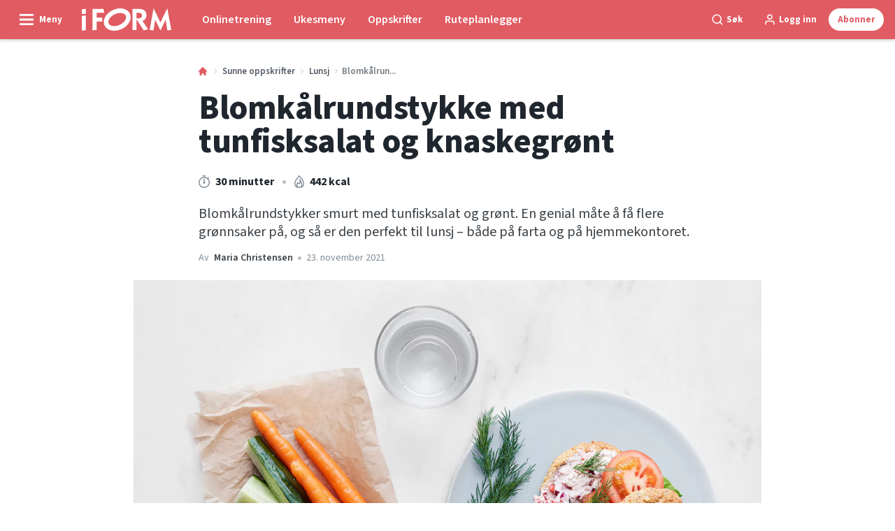

--- FILE ---
content_type: text/html; charset=utf-8
request_url: https://iform.nu/sunne-oppskrifter/lunsj/blomkalrundstykke-med-tunfisksalat-og-knaskegront
body_size: 53331
content:
<!doctype html>
<html data-n-head-ssr lang="nb" data-n-head="%7B%22lang%22:%7B%22ssr%22:%22nb%22%7D%7D">
  <head >
    <title>Blomkålrundstykke med tunfisksalat og knaskegrønt (oppskrift) | iform.nu</title><meta data-n-head="ssr" charset="utf-8"><meta data-n-head="ssr" name="viewport" content="width=device-width, initial-scale=1"><meta data-n-head="ssr" name="mobile-web-app-capable" content="yes"><meta data-n-head="ssr" name="apple-mobile-web-app-capable" content="yes"><meta data-n-head="ssr" name="apple-mobile-web-app-status-bar-style" content="black"><meta data-n-head="ssr" name="HandheldFriendly" content="true"><meta data-n-head="ssr" http-equiv="Accept-CH" content="DPR, Width, Viewport-Width"><meta data-n-head="ssr" http-equiv="X-UA-Compatible" content="IE=edge,chrome=1"><meta data-n-head="ssr" name="format-detection" content="telephone=no,date=no,address=no,email=no,url=no"><meta data-n-head="ssr" name="bwlVersion" content="1.5.2"><meta data-n-head="ssr" property="fb:app_id" content="731607470273615"><meta data-n-head="ssr" property="og:locale" content="nb_NO"><meta data-n-head="ssr" property="og:site_name" content="I FORM"><meta data-n-head="ssr" property="theme-color" content="#ed4b36"><meta data-n-head="ssr" name="description" content="En helt ny måte å bruke blomkål på - putt det i brøddeigen og lag blomkålrundstykker som blant annet kan smøres med tunfisksalat og grønt. En genial måte å få i seg flere grønnsaker på, og så er de perfekte til lunsjen, både på farta og hjemmekontoret. "><meta data-n-head="ssr" property="og:url" content="https://iform.nu/sunne-oppskrifter/lunsj/blomkalrundstykke-med-tunfisksalat-og-knaskegront"><meta data-n-head="ssr" property="og:title" content="Blomkålrundstykke med tunfisksalat og knaskegrønt"><meta data-n-head="ssr" property="og:description" content="Med våre blomkålrundstykker med tunfisksalat og grønt introduserer vi en helt ny måte å bruke blomkål på. Perfekt til lunsj, både på farta og på hjemmekontoret. "><meta data-n-head="ssr" property="og:type" content="article"><meta data-n-head="ssr" property="article:published_time" content="2021-11-23T09:22:40.000Z"><meta data-n-head="ssr" property="article:modified_time" content="2025-09-18T14:43:23.000Z"><meta data-n-head="ssr" property="article:section" content="Lunsj"><meta data-n-head="ssr" property="og:article:author" content="Maria Christensen"><meta data-n-head="ssr" property="og:image" content="https://images.bonnier.cloud/files/ifo/production/20221019125808/blomkaalsbolle-med-tunsalat1.jpg?max-w=1200&amp;max-h=630&amp;fit=crop"><meta data-n-head="ssr" property="og:image:type" content="image/jpeg"><meta data-n-head="ssr" property="og:image:secure_url" content="https://images.bonnier.cloud/files/ifo/production/20221019125808/blomkaalsbolle-med-tunsalat1.jpg?max-w=1200&amp;max-h=630&amp;fit=crop"><meta data-n-head="ssr" property="og:image:width" content="1200"><meta data-n-head="ssr" property="og:image:height" content="630"><meta data-n-head="ssr" name="twitter:card" content="summary_large_image"><meta data-n-head="ssr" name="twitter:description" content="Med våre blomkålrundstykker med tunfisksalat og grønt introduserer vi en helt ny måte å bruke blomkål på. Perfekt til lunsj, både på farta og på hjemmekontoret. "><meta data-n-head="ssr" name="twitter:title" content="Blomkålrundstykke med tunfisksalat og knaskegrønt"><meta data-n-head="ssr" name="twitter:image" content="https://images.bonnier.cloud/files/ifo/production/20221019125808/blomkaalsbolle-med-tunsalat1.jpg"><meta data-n-head="ssr" name="twitter:image" content="https://images.bonnier.cloud/files/ifo/production/20221019125808/blomkaalsbolle-med-tunsalat1.jpg"><meta data-n-head="ssr" name="cxense-site-id" content="1138604962254355553"><meta data-n-head="ssr" name="cXenseParse:bno-country" content="no"><meta data-n-head="ssr" name="cXenseParse:bno-brand" content="IFO"><meta data-n-head="ssr" name="cXenseParse:bno-language" content="nb"><meta data-n-head="ssr" name="cXenseParse:articleid" content="66333"><meta data-n-head="ssr" name="cXenseParse:bno-pagetype" content="article"><meta data-n-head="ssr" name="cXenseParse:pageclass" content="content"><meta data-n-head="ssr" name="cXenseParse:title" content="Blomkålrundstykke med tunfisksalat og knaskegrønt"><meta data-n-head="ssr" name="cXenseParse:body-text" content=""><meta data-n-head="ssr" name="cXenseParse:description" content="Med våre blomkålrundstykker med tunfisksalat og grønt introduserer vi en helt ny måte å bruke blomkål på. Perfekt til lunsj, både på farta og på hjemmekontoret. "><meta data-n-head="ssr" name="cXenseParse:image" content="https://images.bonnier.cloud/files/ifo/production/20221019125808/blomkaalsbolle-med-tunsalat1.jpg"><meta data-n-head="ssr" name="cXenseParse:bno-danishsearchtitle" content="Blomkålsbolle med tunsalat og gnavegrønt"><meta data-n-head="ssr" name="cXenseParse:recs:recommendable" content="true"><meta data-n-head="ssr" name="cXenseParse:bno-metatag-changedate" content="2025-09-18T14:43:23.000Z"><meta data-n-head="ssr" name="cXenseParse:recs:publishtime" content="2021-11-23T09:22:40.000Z"><meta data-n-head="ssr" name="cXenseParse:time:bno-featuredtime" content="2021-11-23T09:22:40.000Z"><meta data-n-head="ssr" name="cXenseParse:bno-reading-time" content="1"><meta data-n-head="ssr" name="cXenseParse:bno-taxo-cat" content="Lunsj"><meta data-n-head="ssr" name="cXenseParse:bno-taxo-cat-url" content="https://iform.nu/sunne-oppskrifter/lunsj"><meta data-n-head="ssr" name="cXenseParse:bno-taxo-cat-top" content="Sunne oppskrifter"><meta data-n-head="ssr" name="cXenseParse:bno-taxo-editorial-type" content=""><meta data-n-head="ssr" name="cXenseParse:bno-template" content="recipe"><meta data-n-head="ssr" name="cXenseParse:bno-recipe_meta-energy" content="442"><meta data-n-head="ssr" name="cXenseParse:bno-recipe_meta-energy_unit" content="kcal"><meta data-n-head="ssr" name="cXenseParse:bno-recipe_meta-time" content="30"><meta data-n-head="ssr" name="cXenseParse:bno-recipe_meta-time_unit" content="m"><meta data-n-head="ssr" name="cXenseParse:bno-taxo-tag" content="Blomkål"><meta data-n-head="ssr" name="cXenseParse:bno-taxo-tag" content="Fisk"><meta data-n-head="ssr" name="cXenseParse:bno-taxo-tag" content="Kostplansopskrift"><meta data-n-head="ssr" name="bcm-brand" content="IFO"><meta data-n-head="ssr" name="bcm-country" content="no"><meta data-n-head="ssr" name="bcm-type" content="site"><meta data-n-head="ssr" name="bcm-tablet-breakpoint" content="1025"><meta data-n-head="ssr" name="bcm-mobile-breakpoint" content="768"><meta data-n-head="ssr" name="bcm-title" content="Blomkålrundstykke med tunfisksalat og knaskegrønt (oppskrift)"><meta data-n-head="ssr" name="bcm-sub" content="Sunne oppskrifter"><meta data-n-head="ssr" name="bcm-categories" content="Lunsj,Sunne oppskrifter"><meta data-n-head="ssr" name="bcm-tags" content="Blomkål,Fisk,Kostplansopskrift"><meta data-n-head="ssr" name="k5a:contentTag" content="Blomkål"><meta data-n-head="ssr" name="k5a:contentTag" content="Fisk"><meta data-n-head="ssr" name="k5a:contentTag" content="Kostplansopskrift"><meta data-n-head="ssr" name="robots" content="max-image-preview:large"><meta data-n-head="ssr" property="bad:device" name="bad:device" content="desktop"><meta data-n-head="ssr" property="bad:pageType" name="bad:pageType" content="article"><link data-n-head="ssr" rel="icon" type="image/x-icon" href="/favicon.ico"><link data-n-head="ssr" rel="preconnect" href="https://dev.visualwebsiteoptimizer.com"><link data-n-head="ssr" rel="canonical" href="https://iform.nu/sunne-oppskrifter/lunsj/blomkalrundstykke-med-tunfisksalat-og-knaskegront"><link data-n-head="ssr" rel="alternate" type="application/rss+xml" title="I FORM RSS feed" href="https://iform.nu/feed/rss"><link data-n-head="ssr" rel="alternate" hreflang="nb-NO" href="https://iform.nu/sunne-oppskrifter/lunsj/blomkalrundstykke-med-tunfisksalat-og-knaskegront"><link data-n-head="ssr" rel="alternate" hreflang="da-DK" href="https://iform.dk/sunde-opskrifter/frokost/blomkaalsbolle-med-tunsalat-og-gnavegroent"><link data-n-head="ssr" rel="alternate" hreflang="sv-SE" href="https://iform.se/nyttiga-recept/lunch/blomkalsbrod-med-tonfiskrora-och-plockgronsaker"><link data-n-head="ssr" rel="alternate" hreflang="fi-FI" href="https://kuntoplus.fi/terveellisia-resepteja/lounas/kukkakaalisampylat-tonnikalasalaatin-ja-kasvisten-kera"><link data-n-head="ssr" rel="preload" as="image" href="https://images-bonnier.imgix.net/files/ifo/production/20221019125808/blomkaalsbolle-med-tunsalat1.jpg?auto=compress,format&amp;w=1024 1024w" srcset="https://images-bonnier.imgix.net/files/ifo/production/20221019125808/blomkaalsbolle-med-tunsalat1.jpg?auto=compress,format&amp;w=1024 1024w, https://images-bonnier.imgix.net/files/ifo/production/20221019125808/blomkaalsbolle-med-tunsalat1.jpg?auto=compress,format&amp;w=960 960w, https://images-bonnier.imgix.net/files/ifo/production/20221019125808/blomkaalsbolle-med-tunsalat1.jpg?auto=compress,format&amp;w=900 900w, https://images-bonnier.imgix.net/files/ifo/production/20221019125808/blomkaalsbolle-med-tunsalat1.jpg?auto=compress,format&amp;w=800 800w, https://images-bonnier.imgix.net/files/ifo/production/20221019125808/blomkaalsbolle-med-tunsalat1.jpg?auto=compress,format&amp;w=600 600w, https://images-bonnier.imgix.net/files/ifo/production/20221019125808/blomkaalsbolle-med-tunsalat1.jpg?auto=compress,format&amp;w=500 500w, https://images-bonnier.imgix.net/files/ifo/production/20221019125808/blomkaalsbolle-med-tunsalat1.jpg?auto=compress,format&amp;w=400 400w, https://images-bonnier.imgix.net/files/ifo/production/20221019125808/blomkaalsbolle-med-tunsalat1.jpg?auto=compress,format&amp;w=350 350w, https://images-bonnier.imgix.net/files/ifo/production/20221019125808/blomkaalsbolle-med-tunsalat1.jpg?auto=compress,format&amp;w=300 300w, https://images-bonnier.imgix.net/files/ifo/production/20221019125808/blomkaalsbolle-med-tunsalat1.jpg?auto=compress,format&amp;w=275 275w, https://images-bonnier.imgix.net/files/ifo/production/20221019125808/blomkaalsbolle-med-tunsalat1.jpg?auto=compress,format&amp;w=250 250w, https://images-bonnier.imgix.net/files/ifo/production/20221019125808/blomkaalsbolle-med-tunsalat1.jpg?auto=compress,format&amp;w=225 225w, https://images-bonnier.imgix.net/files/ifo/production/20221019125808/blomkaalsbolle-med-tunsalat1.jpg?auto=compress,format&amp;w=200 200w, https://images-bonnier.imgix.net/files/ifo/production/20221019125808/blomkaalsbolle-med-tunsalat1.jpg?auto=compress,format&amp;w=175 175w, https://images-bonnier.imgix.net/files/ifo/production/20221019125808/blomkaalsbolle-med-tunsalat1.jpg?auto=compress,format&amp;w=150 150w, https://images-bonnier.imgix.net/files/ifo/production/20221019125808/blomkaalsbolle-med-tunsalat1.jpg?auto=compress,format&amp;w=125 125w, https://images-bonnier.imgix.net/files/ifo/production/20221019125808/blomkaalsbolle-med-tunsalat1.jpg?auto=compress,format&amp;w=100 100w"><script data-n-head="ssr" type="text/javascript" id="vwoCode">  window._vwo_code || (function() {
            var account_id = 713144,
                version = 2.1,
                settings_tolerance = 2000,
                hide_element = 'body',
                hide_element_style = 'opacity:0 !important;filter:alpha(opacity=0) !important;background:none !important;transition:none !important;',
                f = false, w = window, d = document, v = d.querySelector('#vwoCode'),
                cK = '_vwo_' + account_id + '_settings', cc = {};
            try {
              var c = JSON.parse(localStorage.getItem('_vwo_' + account_id + '_config'));
              cc = c && typeof c === 'object' ? c : {};
            } catch (e) {}
            var stT = cc.stT === 'session' ? w.sessionStorage : w.localStorage;
            code = {
              use_existing_jquery: function() { return typeof use_existing_jquery !== 'undefined' ? use_existing_jquery : undefined; },
              library_tolerance: function() { return typeof library_tolerance !== 'undefined' ? library_tolerance : undefined; },
              settings_tolerance: function() { return cc.sT || settings_tolerance; },
              hide_element_style: function() { return '{' + (cc.hES || hide_element_style) + '}'; },
              hide_element: function() {
                if (performance.getEntriesByName('first-contentful-paint')[0]) { return ''; }
                return typeof cc.hE === 'string' ? cc.hE : hide_element;
              },
              getVersion: function() { return version; },
              finish: function(e) {
                if (!f) {
                  f = true;
                  var t = d.getElementById('_vis_opt_path_hides');
                  if (t) t.parentNode.removeChild(t);
                  if (e) (new Image).src = 'https://dev.visualwebsiteoptimizer.com/ee.gif?a=' + account_id + e;
                }
              },
              finished: function() { return f; },
              addScript: function(e) {
                var t = d.createElement('script');
                t.type = 'text/javascript';
                if (e.src) { t.src = e.src; } else { t.text = e.text; }
                d.getElementsByTagName('head')[0].appendChild(t);
              },
              load: function(e, t) {
                var i = this.getSettings(), n = d.createElement('script'), r = this;
                t = t || {};
                if (i) {
                  n.textContent = i;
                  d.getElementsByTagName('head')[0].appendChild(n);
                  if (!w.VWO || VWO.caE) {
                    stT.removeItem(cK);
                    r.load(e);
                  }
                } else {
                  var o = new XMLHttpRequest();
                  o.open('GET', e, true);
                  o.withCredentials = !t.dSC;
                  o.responseType = t.responseType || 'text';
                  o.onload = function() {
                    if (t.onloadCb) { return t.onloadCb(o, e); }
                    if (o.status === 200) { _vwo_code.addScript({ text: o.responseText }); }
                    else { _vwo_code.finish('&e=loading_failure:' + e); }
                  };
                  o.onerror = function() {
                    if (t.onerrorCb) { return t.onerrorCb(e); }
                    _vwo_code.finish('&e=loading_failure:' + e);
                  };
                  o.send();
                }
              },
              getSettings: function() {
                try {
                  var e = stT.getItem(cK);
                  if (!e) { return; }
                  e = JSON.parse(e);
                  if (Date.now() > e.e) {
                    stT.removeItem(cK);
                    return;
                  }
                  return e.s;
                } catch (e) { return; }
              },
              init: function() {
                if (d.URL.indexOf('__vwo_disable__') > -1) return;
                var e = this.settings_tolerance();
                w._vwo_settings_timer = setTimeout(function() {
                  _vwo_code.finish();
                  stT.removeItem(cK);
                }, e);
                var t;
                if (this.hide_element() !== 'body') {
                  t = d.createElement('style');
                  var i = this.hide_element(), n = i ? i + this.hide_element_style() : '', r = d.getElementsByTagName('head')[0];
                  t.setAttribute('id', '_vis_opt_path_hides');
                  v && t.setAttribute('nonce', v.nonce);
                  t.setAttribute('type', 'text/css');
                  if (t.styleSheet) t.styleSheet.cssText = n;
                  else t.appendChild(d.createTextNode(n));
                  r.appendChild(t);
                } else {
                  t = d.getElementsByTagName('head')[0];
                  var n = d.createElement('div');
                  n.style.cssText = 'z-index: 2147483647 !important;position: fixed !important;left: 0 !important;top: 0 !important;width: 100% !important;height: 100% !important;background: white !important;';
                  n.setAttribute('id', '_vis_opt_path_hides');
                  n.classList.add('_vis_hide_layer');
                  t.parentNode.insertBefore(n, t.nextSibling);
                }
                var o = 'https://dev.visualwebsiteoptimizer.com/j.php?a=' + account_id + '&u=' + encodeURIComponent(d.URL) + '&vn=' + version;
                if (w.location.search.indexOf('_vwo_xhr') !== -1) {
                  this.addScript({ src: o });
                } else {
                  this.load(o + '&x=true');
                }
              }
            };
            w._vwo_code = code;
            code.init();
          })();
      
          window.VWO = window.VWO || [];
          window.VWO.push(['onVariationApplied', function(data) {
            var expId = data[1];
            var variationId = data[2];
            if (typeof(_vwo_exp[expId].comb_n[variationId]) !== 'undefined' && ['VISUAL_AB', 'VISUAL', 'SPLIT_URL', 'SURVEY'].indexOf(_vwo_exp[expId].type) > -1) {
              var x = [_vwo_exp[expId].comb_n[variationId]];
              window._mfq = window._mfq || [];
              window._mfq.push(["tag", "Variant: " + x]);
            }
          }]);  </script><script data-n-head="ssr" data-hid="gtm-script">if(!window._gtm_init){window._gtm_init=1;(function(w,n,d,m,e,p){w[d]=(w[d]==1||n[d]=='yes'||n[d]==1||n[m]==1||(w[e]&&w[e][p]&&w[e][p]()))?1:0})(window,navigator,'doNotTrack','msDoNotTrack','external','msTrackingProtectionEnabled');(function(w,d,s,l,x,y){w[x]={};w._gtm_inject=function(i){if(w.doNotTrack||w[x][i])return;w[x][i]=1;w[l]=w[l]||[];w[l].push({'gtm.start':new Date().getTime(),event:'gtm.js'});var f=d.getElementsByTagName(s)[0],j=d.createElement(s);j.async=true;j.src='https://www.googletagmanager.com/gtm.js?id='+i;f.parentNode.insertBefore(j,f);}})(window,document,'script','dataLayer','_gtm_ids','_gtm_inject')}</script><script data-n-head="ssr" data-hid="CookieConsent" id="CookieConsent" type="text/javascript" charset="utf-8">window.gdprAppliesGlobally=true;(function(){function r(e){if(!window.frames[e]){if(document.body&&document.body.firstChild){var t=document.body;var n=document.createElement("iframe");n.style.display="none";n.name=e;n.title=e;t.insertBefore(n,t.firstChild)}else{setTimeout(function(){r(e)},5)}}}function e(n,i,o,c,s){function e(e,t,n,r){if(typeof n!=="function"){return}if(!window[i]){window[i]=[]}var a=false;if(s){a=s(e,r,n)}if(!a){window[i].push({command:e,version:t,callback:n,parameter:r})}}e.stub=true;e.stubVersion=2;function t(r){if(!window[n]||window[n].stub!==true){return}if(!r.data){return}var a=typeof r.data==="string";var e;try{e=a?JSON.parse(r.data):r.data}catch(t){return}if(e[o]){var i=e[o];window[n](i.command,i.version,function(e,t){var n={};n[c]={returnValue:e,success:t,callId:i.callId};r.source.postMessage(a?JSON.stringify(n):n,"*")},i.parameter)}}if(typeof window[n]!=="function"){window[n]=e;if(window.addEventListener){window.addEventListener("message",t,false)}else{window.attachEvent("onmessage",t)}}}e("__tcfapi","__tcfapiBuffer","__tcfapiCall","__tcfapiReturn");r("__tcfapiLocator");(function(e,t){var n=document.createElement("link");n.rel="preload";n.as="script";var r=document.createElement("script");r.id="spcloader";r.type="text/javascript";r["async"]=true;r.charset="utf-8";var a="https://sdk.privacy-center.org/"+e+"/loader.js?target_type=notice&target="+t;n.href=a;r.src=a;var i=document.getElementsByTagName("script")[0];i.parentNode.insertBefore(n,i);i.parentNode.insertBefore(r,i)})("fb809c51-e9cd-4e35-a92d-e44bb858841e","NAUbCNPr")})();</script><script data-n-head="ssr" data-hid="DidomiConfig" innterHTML="window.didomiConfig = {
        user: {
          bots: {
            consentRequired: false,
            types: ['crawlers', 'performance'],
            extraUserAgents: [],
          }
        }
      }" type="text/javascript" charset="utf-8"></script><script data-n-head="ssr" data-hid="gpt-script-id" src="https://securepubads.g.doubleclick.net/tag/js/gpt.js" data-vendor="google"></script><script data-n-head="ssr" data-hid="rubicon-script-id" src="https://micro.rubiconproject.com/prebid/dynamic/12954.js?site=BP_NO" id="rubicon-script-id" data-vendor="iab:52"></script><script data-n-head="ssr" data-hid="cxense" src="https://cdn.cxense.com/cx.cce.js" defer ssr="false"></script><script data-n-head="ssr" data-hid="common-bonnier-datalayer-cloud-script" src="https://europe-west1-bonnier-big-data.cloudfunctions.net/commonBonnierDataLayer" async></script><script data-n-head="ssr" data-hid="cxense-init" type="text/javascript" charset="utf-8">
            window.cX = window.cX || {}
            window.cX.callQueue = window.cX.callQueue || []
            window.cX.callQueue.push(['setSiteId', '1138604962254355553'])
            window.cX.callQueue.push(['sendPageViewEvent'])
          </script><script data-n-head="ssr" data-hid="piano-script" type="text/javascript" charset="utf-8" ssr="false">
          tp = window.tp || [];
          tp.push(["setAid", '61WFlpSjpu']);
          tp.push(["setSandbox", false]);
          tp.push(["setCxenseSiteId", '1138604962254355553']);

          (function(src) {
              var a = document.createElement("script");
              a.type = "text/javascript";
              a.async = true;
              a.src = src;
              var b = document.getElementsByTagName("script")[0];
              b.parentNode.insertBefore(a, b)
          })("https://cdn.tinypass.com/api/tinypass.min.js");
      </script><script data-n-head="ssr" type="application/ld+json">[{"@context":"https://schema.org","@type":"Article","@id":"https://iform.nu/sunne-oppskrifter/lunsj/blomkalrundstykke-med-tunfisksalat-og-knaskegront#article","inLanguage":"nb-NO","url":"https://iform.nu/sunne-oppskrifter/lunsj/blomkalrundstykke-med-tunfisksalat-og-knaskegront","mainEntityOfPage":"https://iform.nu/sunne-oppskrifter/lunsj/blomkalrundstykke-med-tunfisksalat-og-knaskegront","name":"Blomkålrundstykke med tunfisksalat og knaskegrønt","image":"https://images.bonnier.cloud/files/ifo/production/20221019125808/blomkaalsbolle-med-tunsalat1.jpg","description":"En helt ny måte å bruke blomkål på - putt det i brøddeigen og lag blomkålrundstykker som blant annet kan smøres med tunfisksalat og grønt. En genial måte å få i seg flere grønnsaker på, og så er de perfekte til lunsjen, både på farta og hjemmekontoret. ","headline":"Blomkålrundstykke med tunfisksalat og knaskegrønt","datePublished":"2021-11-23T09:22:40.000Z","dateModified":"2025-09-18T14:43:23.000Z","publisher":[{"@type":"Organization","url":"https://iform.nu","name":"I FORM","description":"I FORM er Skandinavias største hjemmeside med fokus på trening, mat og vektreduksjon. Her finner du de beste tipsene, treningsprogrammene og oppskriftene for en sunnere hverdag.","logo":[{"@type":"ImageObject","url":"iform.nu/logo.svg"}]}],"author":[{"@type":"Person","@id":"https://iform.nu/author/maria-christensen#Person","name":"Maria Christensen","url":"https://iform.nu/author/maria-christensen","jobTitle":"Oppskriftutvikler","description":"","image":[]}],"potentialAction":[{"@type":"ReadAction","target":["https://iform.nu"]},{"@type":"SearchAction","target":[{"@type":"EntryPoint","urlTemplate":"https://iform.nu/search?s={search_term_string}"}],"query-input":[{"@type":"PropertyValueSpecification","valueRequired":"https://schema.org/True","valueName":"search_term_string"}]}]},{"@context":"https://schema.org","@type":"ItemList","itemListElement":[]},{"@context":"https://schema.org","@type":"ItemList","itemListElement":[]},{"@context":"https://schema.org","@type":"BreadcrumbList","itemListElement":[{"@context":"https://schema.org","@type":"ListItem","position":0,"name":"sunne oppskrifter","item":"https://iform.nu/sunne-oppskrifter"},{"@context":"https://schema.org","@type":"ListItem","position":1,"name":"lunsj","item":"https://iform.nu/sunne-oppskrifter/lunsj"},{"@context":"https://schema.org","@type":"ListItem","position":2,"name":"blomkalrundstykke med tunfisksalat og knaskegront","item":null}]},{"@context":"https://schema.org","@type":"Article","@id":"https://iform.nu/sunne-oppskrifter/lunsj/blomkalrundstykke-med-tunfisksalat-og-knaskegront#article","inLanguage":"nb-NO","isAccessibleForFree":true},{"@context":"https://schema.org","@type":"Recipe","@id":"https://iform.nu/sunne-oppskrifter/lunsj/blomkalrundstykke-med-tunfisksalat-og-knaskegront#recipe","inLanguage":"nb-NO","url":"https://iform.nu/sunne-oppskrifter/lunsj/blomkalrundstykke-med-tunfisksalat-og-knaskegront","mainEntityOfPage":"https://iform.nu/sunne-oppskrifter/lunsj/blomkalrundstykke-med-tunfisksalat-og-knaskegront","name":"Blomkålrundstykke med tunfisksalat og knaskegrønt","description":"Blomkålrundstykker smurt med tunfisksalat og grønt. En genial måte å få flere grønnsaker på, og så er den perfekt til lunsj – både på farta og på hjemmekontoret. ","recipeIngredient":["120 gram blomkål","1 - egg","1 tablespoon pulveriserte loppefrøskall","2 tablespoon mandelmel","1 nip havsalt","1 teaspoon bakepulver","2 - store salatblader","1 - tomat","½ - agurk","Frisk dill","Knaskegrønt, for eksempel gulrot, agurk og paprika","¾ dl hytteost","2 tablespoon majones","Havsalt","Sort pepper, kvernet","½ - rødløk","½ - rød snackpaprika","1 can tunfisk i vann"],"recipeYield":"2","publisher":[{"@type":"Organization","url":"https://iform.nu","name":"I FORM","description":"I FORM er Skandinavias største hjemmeside med fokus på trening, mat og vektreduksjon. Her finner du de beste tipsene, treningsprogrammene og oppskriftene for en sunnere hverdag.","logo":[{"@type":"ImageObject","url":"iform.nu/logo.svg"}]}],"author":[{"@type":"Person","@id":"https://iform.nu/author/maria-christensen/#Person","name":"Maria Christensen","url":"https://iform.nu/author/maria-christensen","jobTitle":"Oppskriftutvikler","description":"","image":[]}],"dateModified":"2025-09-18T14:43:23.000Z","datePublished":"2021-11-23T09:22:40.000Z","recipeInstructions":[{"@type":"HowToStep","text":"Varm opp ovnen til 185 gr."},{"@type":"HowToStep","text":"Riv blomkål fint, evt. i en foodprocessor. Tilsett egg, loppefrøskall, mandelmel, salt og bakepulver. Rør til du har en fin masse."},{"@type":"HowToStep","text":"Form to rundstykker på en stekeplate med bakepapir.  Stek i 25 min."},{"@type":"HowToStep","text":"Blend hytteost, majones, salt og pepper sammen."},{"@type":"HowToStep","text":"Hakk rødløk, og skjær snackpaprika i små terninger. Bland alle ingredienser til tunfisksalaten."},{"@type":"HowToStep","text":"Fyll blomkålrundstykke med tunfisksalat, salat, tomatskiver og agurk samt frisk dill."},{"@type":"HowToStep","text":"Server med knaskegrønt."}],"keywords":"Fisk og skalldyr, Under 500 kalorier, Maks 30 minutter","recipeCategory":"Lunsj","prepTime":"P0Y0M0DT0H5M0S","cookTime":"P0Y0M0DT0H25M0S","totalTime":"P0Y0M0DT0H30M0S","image":{"@type":"ImageObject","url":"https://images.bonnier.cloud/files/ifo/production/20221019125808/blomkaalsbolle-med-tunsalat1.jpg"},"nutrition":{"@type":"NutritionInformation","calories":"442 kcal","proteinContent":"33 gram","fatContent":"23 gram","carbohydrateContent":"23 gram","fiberContent":"9 gram"}}]</script><script data-n-head="ssr" type="application/ld+json">{"@context":"https://schema.org","@type":"Article","@id":"https://iform.nu/sunne-oppskrifter/lunsj/blomkalrundstykke-med-tunfisksalat-og-knaskegront#article","inLanguage":"nb-NO","isAccessibleForFree":true}</script><link rel="preload" href="/_nuxt/66ca71a.js" as="script"><link rel="preload" href="/_nuxt/2d2bbb6.js" as="script"><link rel="preload" href="/_nuxt/css/ce3c010.css" as="style"><link rel="preload" href="/_nuxt/2c0ada6.js" as="script"><link rel="preload" href="/_nuxt/css/562b940.css" as="style"><link rel="preload" href="/_nuxt/b596a3e.js" as="script"><link rel="preload" href="/_nuxt/a0003d2.js" as="script"><link rel="preload" href="/_nuxt/css/63a0173.css" as="style"><link rel="preload" href="/_nuxt/f6a8680.js" as="script"><link rel="preload" href="/_nuxt/css/81faa8d.css" as="style"><link rel="preload" href="/_nuxt/66d1b58.js" as="script"><link rel="preload" href="/_nuxt/fa788dc.js" as="script"><link rel="preload" href="/_nuxt/css/00478f8.css" as="style"><link rel="preload" href="/_nuxt/4019610.js" as="script"><link rel="preload" href="/_nuxt/4b357a9.js" as="script"><link rel="preload" href="/_nuxt/css/52452a6.css" as="style"><link rel="preload" href="/_nuxt/22bf8eb.js" as="script"><link rel="preload" href="/_nuxt/css/6da55b8.css" as="style"><link rel="preload" href="/_nuxt/a24adb6.js" as="script"><link rel="preload" href="/_nuxt/css/6e5d32d.css" as="style"><link rel="preload" href="/_nuxt/d0de2e3.js" as="script"><link rel="preload" href="/_nuxt/css/36ef5da.css" as="style"><link rel="preload" href="/_nuxt/5c4f5a9.js" as="script"><link rel="stylesheet" href="/_nuxt/css/ce3c010.css"><link rel="stylesheet" href="/_nuxt/css/562b940.css"><link rel="stylesheet" href="/_nuxt/css/63a0173.css"><link rel="stylesheet" href="/_nuxt/css/81faa8d.css"><link rel="stylesheet" href="/_nuxt/css/00478f8.css"><link rel="stylesheet" href="/_nuxt/css/52452a6.css"><link rel="stylesheet" href="/_nuxt/css/6da55b8.css"><link rel="stylesheet" href="/_nuxt/css/6e5d32d.css"><link rel="stylesheet" href="/_nuxt/css/36ef5da.css">
  </head>
  <body class="no-js" data-n-head="%7B%22class%22:%7B%22ssr%22:%22no-js%22%7D%7D">
    <noscript data-n-head="ssr" data-hid="gtm-noscript" data-pbody="true"><iframe src="https://www.googletagmanager.com/ns.html?id=GTM-5HQ6KLM&" height="0" width="0" style="display:none;visibility:hidden" title="gtm"></iframe></noscript><div data-server-rendered="true" id="__nuxt"><!----><div id="__layout"><main data-fetch-key="data-v-98aaf726:0" data-v-98aaf726><div id="mkt-placement-5" data-v-afb14004 data-v-98aaf726></div> <div id="mkt-placement-4" data-v-afb14004 data-v-98aaf726></div> <div id="mkt-placement-11" data-v-afb14004 data-v-98aaf726></div> <div data-v-98aaf726><div class="vue-portal-target" data-v-98aaf726></div></div> <div data-v-1746762e data-v-98aaf726><header class="site-header" data-v-1746762e><div class="header-grid" data-v-1746762e><div class="header-grid__logo" data-v-1746762e><label for="main-menu-toggle" aria-controls="offcanvas" tabindex="0" class="hamburger" data-v-1746762e><svg viewBox="0 0 22 17" class="hamburger__icon" data-v-1746762e><use xlink:href="/_nuxt/img/sprite.a7420f9.svg#hamburger-bold"></use></svg> <span class="hamburger__label" data-v-1746762e>
            Meny
          </span></label> <a href="/" title="Tilbake til fronten" class="header__logo nuxt-link-active" data-v-450a308a data-v-1746762e><span data-v-450a308a><svg viewBox="0 0 521 130" class="header__svg" data-v-450a308a><use xlink:href="/_nuxt/img/sprite.a7420f9.svg#iform"></use></svg></span></a></div> <nav class="header-grid__menu-md hidden-md-down" data-v-1746762e><ul class="tabs-md" data-v-1746762e><a href="/tren-med-i-form" class="tabs-md__item" data-v-1746762e><span class="tabs-md__link" data-v-1746762e>
              Onlinetrening
            </span></a><a href="/sunne-oppskrifter/ukesmenyer/ukesmeny-uke-3-2026" class="tabs-md__item" data-v-1746762e><span class="tabs-md__link" data-v-1746762e>
              Ukesmeny
            </span></a><a href="/sunne-oppskrifter" class="tabs-md__item nuxt-link-active" data-v-1746762e><span class="tabs-md__link" data-v-1746762e>
              Oppskrifter
            </span></a><a href="/ruteplanlegger" class="tabs-md__item" data-v-1746762e><span class="tabs-md__link" data-v-1746762e>
              Ruteplanlegger
            </span></a></ul></nav> <div class="header-grid__tools" data-v-1746762e><div class="grid__item" data-v-1746762e><span class="btn-tool btn-tool--default toggleSearch" data-v-1746762e><svg viewBox="0 0 21 21" class="btn-tool__icon" data-v-1746762e><use xlink:href="/_nuxt/img/sprite.a7420f9.svg#search"></use></svg> <span class="btn-tool__label hidden-xs-down" data-v-1746762e>
              Søk
            </span></span></div> <div class="grid__item" style="display:none;" data-v-1746762e><span class="btn-tool btn-tool--default toggleUserMenu" data-v-1746762e><svg viewBox="0 0 21 21" class="btn-tool__icon" data-v-1746762e><use xlink:href="/_nuxt/img/sprite.a7420f9.svg#user"></use></svg> <span class="btn-tool__label" data-v-1746762e>
              Min side
            </span></span></div> <div class="grid__item hidden-sm-down" data-v-1746762e><!----></div> <div class="grid__item" data-v-1746762e><button data-href="#" class="btn-tool btn-tool--subscribe mkt-subscribe-trigger" data-v-1746762e><span class="btn-tool__label" data-v-1746762e>
              Abonner
            </span></button></div></div></div></header> <nav class="header-grid__menu-sm hidden-lg-up" data-v-1746762e><ul class="tabs-sm" data-v-1746762e><a href="/tren-med-i-form" class="tabs-sm__item" data-v-1746762e><span class="tabs-sm__link" data-v-1746762e>
          Onlinetrening
        </span></a><a href="/sunne-oppskrifter/ukesmenyer/ukesmeny-uke-3-2026" class="tabs-sm__item" data-v-1746762e><span class="tabs-sm__link" data-v-1746762e>
          Ukesmeny
        </span></a><a href="/sunne-oppskrifter" class="tabs-sm__item nuxt-link-active" data-v-1746762e><span class="tabs-sm__link" data-v-1746762e>
          Oppskrifter
        </span></a><a href="/ruteplanlegger" class="tabs-sm__item" data-v-1746762e><span class="tabs-sm__link" data-v-1746762e>
          Ruteplanlegger
        </span></a></ul></nav> <div id="offcanvas" class="offcanvas" data-v-1746762e><div class="offcanvas__overlay" data-v-1746762e></div></div> <div class="offcanvas-search" data-v-1746762e><div class="offcanvas-search__container" data-v-1746762e><div class="grid" data-v-1746762e><div class="grid__item--content" data-v-1746762e><span class="offcanvas-search__close toggleSearch btn-tool btn-tool--gray" data-v-1746762e><span class="btn-tool__label" data-v-1746762e>
              Lukk
            </span> <svg viewBox="0 0 19 18" class="btn-tool__icon" data-v-1746762e><use xlink:href="/_nuxt/img/sprite.a7420f9.svg#close"></use></svg></span> <form class="search__form mb-2" data-v-5a7c04cd data-v-1746762e><input type="search" name="s" placeholder="Skriv inn søkeord" value="" class="search__input search__input--shadow" data-v-5a7c04cd> <button type="submit" class="btn search__submit" data-v-5a7c04cd><svg viewBox="0 0 24 24" class="search__svg" data-v-5a7c04cd><use xlink:href="/_nuxt/img/sprite.a7420f9.svg#search"></use></svg> <span class="btn__label" data-v-5a7c04cd>
      Søk
    </span></button></form></div></div></div></div></div> <div data-v-2fe59941 data-v-98aaf726><input id="main-menu-toggle" tabindex="-1" type="checkbox" class="js-menu-fallback-checkbox" data-v-2fe59941> <div id="offcanvas" class="offcanvas" data-v-2fe59941><div class="offcanvas__container offcanvas__container__left" data-v-2fe59941><nav class="main-nav" data-v-17914cd8 data-v-98aaf726><div class="main-nav__top" data-v-17914cd8><label id="close-main-nav" for="main-menu-toggle" role="presentation" class="main-nav__close btn-tool btn-tool--gray" data-v-17914cd8><svg viewBox="0 0 24 24" class="btn-tool__icon" data-v-17914cd8><use xlink:href="/_nuxt/img/sprite.a7420f9.svg#close"></use></svg> <span class="btn-tool__label" data-v-17914cd8>Lukk</span></label> <div data-v-17914cd8><!----></div></div> <a href="/" class="main-nav__frontpage-link nuxt-link-active" data-v-17914cd8><span class="main-nav__frontpage-link--icon" data-v-17914cd8><svg viewBox="0 0 17 17" class="main-nav__svg" data-v-17914cd8><use xlink:href="/_nuxt/img/sprite.a7420f9.svg#home"></use></svg></span> <span data-v-17914cd8>
      Til startsiden
    </span></a> <ul role="menubar" class="main-menu" data-v-17914cd8><li role="menuitem" class="main-menu__item" data-v-17914cd8><button id="toggle-94" aria-expanded="false" class="main-menu__btn main-menu__toggle-submenu" data-v-17914cd8><span class="main-menu__icon" data-v-17914cd8><svg viewBox="0 0 24 24" class="main-menu__svg" data-v-17914cd8><use xlink:href="/_nuxt/img/sprite.a7420f9.svg#chevron-down"></use></svg></span> <span class="main-menu__label" data-v-17914cd8>Ruteplanlegger</span></button> <div class="sub-menu" data-v-17914cd8><ul class="sub-menu__list" data-v-17914cd8><li class="sub-menu__item" data-v-17914cd8><a href="/ruteplanlegger" class="sub-menu__link" data-v-17914cd8>I FORMs ruteplanlegger</a></li><li class="sub-menu__item" data-v-17914cd8><a href="https://ruteplanlegger.iform.nu/" class="sub-menu__link" data-v-17914cd8>Tegn ruten</a></li><li class="sub-menu__item" data-v-17914cd8><a href="https://ruteplanlegger.iform.nu/nouser" class="sub-menu__link" data-v-17914cd8>Mine ruter</a></li></ul></div></li><li role="menuitem" class="main-menu__item" data-v-17914cd8><button id="toggle-354" aria-expanded="false" class="main-menu__btn main-menu__toggle-submenu" data-v-17914cd8><span class="main-menu__icon" data-v-17914cd8><svg viewBox="0 0 24 24" class="main-menu__svg" data-v-17914cd8><use xlink:href="/_nuxt/img/sprite.a7420f9.svg#chevron-down"></use></svg></span> <span class="main-menu__label" data-v-17914cd8>Trening</span></button> <div class="sub-menu" data-v-17914cd8><ul class="sub-menu__list" data-v-17914cd8><li class="sub-menu__item" data-v-17914cd8><a href="/trening" class="sub-menu__link" data-v-17914cd8>TRENING</a></li><li class="sub-menu__item" data-v-17914cd8><a href="/tags/treningsprogrammer" class="sub-menu__link" data-v-17914cd8>Alle treningsprogrammer</a></li><li class="sub-menu__item" data-v-17914cd8><a href="/trening/online-trening" class="sub-menu__link" data-v-17914cd8>Online-trening</a></li><li class="sub-menu__item" data-v-17914cd8><a href="/tags/quick-fit" class="sub-menu__link" data-v-17914cd8>Quick fit-programmer</a></li><li class="sub-menu__item" data-v-17914cd8><a href="/trening/online-trening/ovelser" class="sub-menu__link" data-v-17914cd8>Øvelser</a></li><li class="sub-menu__item" data-v-17914cd8><a href="/trening/styrketrening" class="sub-menu__link" data-v-17914cd8>Styrketrening</a></li><li class="sub-menu__item" data-v-17914cd8><a href="/trening/yoga" class="sub-menu__link" data-v-17914cd8>Yoga</a></li><li class="sub-menu__item" data-v-17914cd8><a href="/sunn-livsstil/skader" class="sub-menu__link" data-v-17914cd8>Skader</a></li><li class="sub-menu__item" data-v-17914cd8><a href="/treningsutstyr" class="sub-menu__link" data-v-17914cd8>Treningsklær og -utstyr</a></li><li class="sub-menu__item" data-v-17914cd8><a href="/trening/cooper-test-kondisjon" class="sub-menu__link" data-v-17914cd8>Coopertest – mål kondisjonen</a></li></ul></div></li><li role="menuitem" class="main-menu__item" data-v-17914cd8><button id="toggle-522" aria-expanded="false" class="main-menu__btn main-menu__toggle-submenu" data-v-17914cd8><span class="main-menu__icon" data-v-17914cd8><svg viewBox="0 0 24 24" class="main-menu__svg" data-v-17914cd8><use xlink:href="/_nuxt/img/sprite.a7420f9.svg#chevron-down"></use></svg></span> <span class="main-menu__label" data-v-17914cd8>Løping &amp; gange</span></button> <div class="sub-menu" data-v-17914cd8><ul class="sub-menu__list" data-v-17914cd8><li class="sub-menu__item" data-v-17914cd8><a href="/trening/loping" class="sub-menu__link" data-v-17914cd8>Løping</a></li><li class="sub-menu__item" data-v-17914cd8><a href="/trening/gange" class="sub-menu__link" data-v-17914cd8>Gange</a></li><li class="sub-menu__item" data-v-17914cd8><a href="/lopeprogrammer" class="sub-menu__link" data-v-17914cd8>Løpeprogrammer</a></li><li class="sub-menu__item" data-v-17914cd8><a href="/trening/loping/lopeprogram-5-km" class="sub-menu__link" data-v-17914cd8>5 km</a></li><li class="sub-menu__item" data-v-17914cd8><a href="/trening/loping/lopeprogram-10-km" class="sub-menu__link" data-v-17914cd8>10 km</a></li><li class="sub-menu__item" data-v-17914cd8><a href="/trening/loping/halvmaraton" class="sub-menu__link" data-v-17914cd8>Halvmaraton</a></li><li class="sub-menu__item" data-v-17914cd8><a href="/trening/loping/maraton" class="sub-menu__link" data-v-17914cd8>Maraton</a></li><li class="sub-menu__item" data-v-17914cd8><a href="/trening/loping/intervalltrening" class="sub-menu__link" data-v-17914cd8>Intervalltrening</a></li></ul></div></li><li role="menuitem" class="main-menu__item" data-v-17914cd8><button id="toggle-105" aria-expanded="false" class="main-menu__btn main-menu__toggle-submenu" data-v-17914cd8><span class="main-menu__icon" data-v-17914cd8><svg viewBox="0 0 24 24" class="main-menu__svg" data-v-17914cd8><use xlink:href="/_nuxt/img/sprite.a7420f9.svg#chevron-down"></use></svg></span> <span class="main-menu__label" data-v-17914cd8>Oppskrifter</span></button> <div class="sub-menu" data-v-17914cd8><ul class="sub-menu__list" data-v-17914cd8><li class="sub-menu__item" data-v-17914cd8><a href="/sunne-oppskrifter" class="sub-menu__link nuxt-link-active" data-v-17914cd8>OPPSKRIFTER</a></li><li class="sub-menu__item" data-v-17914cd8><a href="/sunne-oppskrifter/ukesmenyer" class="sub-menu__link" data-v-17914cd8>Ukesmenyer</a></li><li class="sub-menu__item" data-v-17914cd8><a href="/sunne-oppskrifter/middag" class="sub-menu__link" data-v-17914cd8>Middag</a></li><li class="sub-menu__item" data-v-17914cd8><a href="/sunne-oppskrifter/lunsj" class="sub-menu__link nuxt-link-active" data-v-17914cd8>Lunsj</a></li><li class="sub-menu__item" data-v-17914cd8><a href="/sunne-oppskrifter/frokost" class="sub-menu__link" data-v-17914cd8>Frokost</a></li><li class="sub-menu__item" data-v-17914cd8><a href="/sunne-oppskrifter/brod" class="sub-menu__link" data-v-17914cd8>Brød</a></li><li class="sub-menu__item" data-v-17914cd8><a href="/tags/salat" class="sub-menu__link" data-v-17914cd8>Salat</a></li><li class="sub-menu__item" data-v-17914cd8><a href="/sunne-oppskrifter/kaker" class="sub-menu__link" data-v-17914cd8>Kaker</a></li><li class="sub-menu__item" data-v-17914cd8><a href="/sunne-oppskrifter/pannekaker" class="sub-menu__link" data-v-17914cd8>Pannekaker</a></li><li class="sub-menu__item" data-v-17914cd8><a href="/sunne-oppskrifter/dessert" class="sub-menu__link" data-v-17914cd8>Dessert</a></li><li class="sub-menu__item" data-v-17914cd8><a href="/sunne-oppskrifter/sunne-snacks" class="sub-menu__link" data-v-17914cd8>Sunne snacks</a></li><li class="sub-menu__item" data-v-17914cd8><a href="/sunne-oppskrifter/smoothie" class="sub-menu__link" data-v-17914cd8>Smoothie</a></li><li class="sub-menu__item" data-v-17914cd8><a href="/sunne-oppskrifter/juice-oppskrifter" class="sub-menu__link" data-v-17914cd8>Juice-oppskrifter</a></li><li class="sub-menu__item" data-v-17914cd8><a href="/tags/vegetarmat" class="sub-menu__link" data-v-17914cd8>Vegetarmat</a></li><li class="sub-menu__item" data-v-17914cd8><a href="/sunn-mat/gram-til-dl" class="sub-menu__link" data-v-17914cd8>Regn om gram til dl</a></li></ul></div></li><li role="menuitem" class="main-menu__item" data-v-17914cd8><button id="toggle-319" aria-expanded="false" class="main-menu__btn main-menu__toggle-submenu" data-v-17914cd8><span class="main-menu__icon" data-v-17914cd8><svg viewBox="0 0 24 24" class="main-menu__svg" data-v-17914cd8><use xlink:href="/_nuxt/img/sprite.a7420f9.svg#chevron-down"></use></svg></span> <span class="main-menu__label" data-v-17914cd8>Sunt kosthold</span></button> <div class="sub-menu" data-v-17914cd8><ul class="sub-menu__list" data-v-17914cd8><li class="sub-menu__item" data-v-17914cd8><a href="/sunn-mat" class="sub-menu__link" data-v-17914cd8>SUNT KOSTHOLD</a></li><li class="sub-menu__item" data-v-17914cd8><a href="/sunn-mat/kostholdsrad" class="sub-menu__link" data-v-17914cd8>Kostholdsråd</a></li><li class="sub-menu__item" data-v-17914cd8><a href="/sunn-mat/supermat" class="sub-menu__link" data-v-17914cd8>Sunne råvarer</a></li><li class="sub-menu__item" data-v-17914cd8><a href="/sunn-mat/kosthold-og-trening" class="sub-menu__link" data-v-17914cd8>Kosthold og trening</a></li><li class="sub-menu__item" data-v-17914cd8><a href="/sunn-mat/test-hvor-mye-protein-trenger-jeg" class="sub-menu__link" data-v-17914cd8>Protein-kalkulator</a></li></ul></div></li><li role="menuitem" class="main-menu__item" data-v-17914cd8><button id="toggle-630" aria-expanded="false" class="main-menu__btn main-menu__toggle-submenu" data-v-17914cd8><span class="main-menu__icon" data-v-17914cd8><svg viewBox="0 0 24 24" class="main-menu__svg" data-v-17914cd8><use xlink:href="/_nuxt/img/sprite.a7420f9.svg#chevron-down"></use></svg></span> <span class="main-menu__label" data-v-17914cd8>Ned i vekt</span></button> <div class="sub-menu" data-v-17914cd8><ul class="sub-menu__list" data-v-17914cd8><li class="sub-menu__item" data-v-17914cd8><a href="/ned-i-vekt" class="sub-menu__link" data-v-17914cd8>NED I VEKT</a></li><li class="sub-menu__item" data-v-17914cd8><a href="/ned-i-vekt/slankekur" class="sub-menu__link" data-v-17914cd8>Slankekur</a></li><li class="sub-menu__item" data-v-17914cd8><a href="/ned-i-vekt/slankekur/matplan-vekttap" class="sub-menu__link" data-v-17914cd8>Matplan</a></li><li class="sub-menu__item" data-v-17914cd8><a href="/ned-i-vekt/hvordan-ga-ned-i-vekt" class="sub-menu__link" data-v-17914cd8>Slanketips</a></li><li class="sub-menu__item" data-v-17914cd8><a href="/ned-i-vekt/flat-mage" class="sub-menu__link" data-v-17914cd8>Flat mage</a></li><li class="sub-menu__item" data-v-17914cd8><a href="/ned-i-vekt/kaloriforbrenning" class="sub-menu__link" data-v-17914cd8>Kaloriforbrenning</a></li><li class="sub-menu__item" data-v-17914cd8><a href="/ned-i-vekt/bmi-hva-betyr-bmi-tallet" class="sub-menu__link" data-v-17914cd8>BMI-kalkulator</a></li><li class="sub-menu__item" data-v-17914cd8><a href="/sunn-mat/test-hvor-mange-kalorier-trenger-jeg" class="sub-menu__link" data-v-17914cd8>Kalorikalkulator</a></li><li class="sub-menu__item" data-v-17914cd8><a href="/trening/test-hva-forbrenner-treningen-din" class="sub-menu__link" data-v-17914cd8>Kaloriforbrennings-kalkulator</a></li></ul></div></li><li role="menuitem" class="main-menu__item" data-v-17914cd8><button id="toggle-196" aria-expanded="false" class="main-menu__btn main-menu__toggle-submenu" data-v-17914cd8><span class="main-menu__icon" data-v-17914cd8><svg viewBox="0 0 24 24" class="main-menu__svg" data-v-17914cd8><use xlink:href="/_nuxt/img/sprite.a7420f9.svg#chevron-down"></use></svg></span> <span class="main-menu__label" data-v-17914cd8>Helse</span></button> <div class="sub-menu" data-v-17914cd8><ul class="sub-menu__list" data-v-17914cd8><li class="sub-menu__item" data-v-17914cd8><a href="/sunn-livsstil" class="sub-menu__link" data-v-17914cd8>HELSE</a></li><li class="sub-menu__item" data-v-17914cd8><a href="/sunn-livsstil/forebygging" class="sub-menu__link" data-v-17914cd8>Forebygging</a></li><li class="sub-menu__item" data-v-17914cd8><a href="/sunn-livsstil/hjerte" class="sub-menu__link" data-v-17914cd8>Hjerte</a></li><li class="sub-menu__item" data-v-17914cd8><a href="/sunn-livsstil/kreft" class="sub-menu__link" data-v-17914cd8>Kreft</a></li><li class="sub-menu__item" data-v-17914cd8><a href="/sunn-livsstil/stress" class="sub-menu__link" data-v-17914cd8>Stress</a></li><li class="sub-menu__item" data-v-17914cd8><a href="/sunn-livsstil/sovn" class="sub-menu__link" data-v-17914cd8>Søvn</a></li><li class="sub-menu__item" data-v-17914cd8><a href="/tags/sunn-mage" class="sub-menu__link" data-v-17914cd8>Sunn mage</a></li><li class="sub-menu__item" data-v-17914cd8><a href="/sunn-livsstil/psykologi" class="sub-menu__link" data-v-17914cd8>Psykologi</a></li><li class="sub-menu__item" data-v-17914cd8><a href="/sunn-livsstil/sex" class="sub-menu__link" data-v-17914cd8>Sex</a></li><li class="sub-menu__item" data-v-17914cd8><a href="/sunn-livsstil/sunn-graviditet" class="sub-menu__link" data-v-17914cd8>Graviditet</a></li><li class="sub-menu__item" data-v-17914cd8><a href="/sunn-livsstil/meditasjon" class="sub-menu__link" data-v-17914cd8>Meditasjon</a></li><li class="sub-menu__item" data-v-17914cd8><a href="/sunn-livsstil/skjonnhet" class="sub-menu__link" data-v-17914cd8>Skjønnhet og pleie</a></li></ul></div></li></ul> <div class="offcanvas-search" data-v-17914cd8><form class="offcanvas-search__form" data-v-17914cd8><input id="offcanvas-search" aria-label="Search" type="search" name="s" placeholder="Tast inn søkeord" value="" class="offcanvas-search__input" data-v-17914cd8> <button type="submit" aria-label="Submit search" class="btn--clean offcanvas-search__submit" data-v-17914cd8><svg viewBox="0 0 24 24" class="offcanvas-search__icon" data-v-17914cd8><use xlink:href="/_nuxt/img/sprite.a7420f9.svg#search"></use></svg></button></form></div> <ul role="menubar" class="secondary-menu" data-v-17914cd8><li role="menuitem" class="secondary-menu__item" data-v-17914cd8><a href="https://abonnement.iform.nu/web-campaign/ifd-no/?media=Abonner_link" class="secondary-menu__link" data-v-17914cd8>Abonnement</a></li><li role="menuitem" class="secondary-menu__item" data-v-17914cd8><a href="https://moreshop.nu/no/product-magazine/i-form-no/" class="secondary-menu__link" data-v-17914cd8>Fordelsshop</a></li><li role="menuitem" class="secondary-menu__item" data-v-17914cd8><a href="/om-i-form/hva-er-i-form" class="secondary-menu__link" data-v-17914cd8>Om I FORM</a></li><li role="menuitem" class="secondary-menu__item" data-v-17914cd8><a href="/sunn-livsstil/hva-far-jeg-i-magasinet-i-form" class="secondary-menu__link" data-v-17914cd8>Ta en sniktitt i magasinet</a></li><li role="menuitem" class="secondary-menu__item" data-v-17914cd8><a href="https://kundeservice.com/" class="secondary-menu__link" data-v-17914cd8>Kundeservice</a></li><li role="menuitem" class="secondary-menu__item" data-v-17914cd8><a href="https://bonnierpublications.com/en/brands/i-form-2/" class="secondary-menu__link" data-v-17914cd8>Annonsér</a></li></ul></nav></div> <div class="offcanvas__overlay" data-v-2fe59941></div></div></div> <div data-v-2fe59941 data-v-98aaf726><input id="main-menu-toggle" tabindex="-1" type="checkbox" class="js-menu-fallback-checkbox" data-v-2fe59941> <div id="offcanvas" class="offcanvas" data-v-2fe59941><div class="offcanvas__container offcanvas__container__right offcanvas__container--slim" data-v-2fe59941><nav class="main-nav" data-v-20d5d556 data-v-98aaf726><div class="user-offcanvas" data-v-20d5d556><div class="user-offcanvas__top" data-v-20d5d556><button class="user-offcanvas__close toggleUserMenu btn-tool btn-tool--gray" data-v-20d5d556><span class="btn-tool__label" data-v-20d5d556>Lukk</span> <svg viewBox="0 0 19 18" class="btn-tool__icon" data-v-20d5d556><use xlink:href="/_nuxt/img/sprite.a7420f9.svg#close"></use></svg></button></div> <div class="user-offcanvas__info" data-v-20d5d556><div class="user-offcanvas__icon" data-v-20d5d556><svg viewBox="0 0 24 24" class="user-menu__svg" data-v-20d5d556><use xlink:href="/_nuxt/img/sprite.a7420f9.svg#user"></use></svg></div> <div class="user-offcanvas__label" data-v-20d5d556>
        
        <!----></div></div> <ul class="user-menu" data-v-20d5d556><li class="user-menu__item" data-v-20d5d556><a href="/min-informasjon" class="user-menu__link" data-v-20d5d556><span class="user-menu__icon" data-v-20d5d556><svg viewBox="0 0 24 24" class="user-menu__svg" data-v-20d5d556><use xlink:href="/_nuxt/img/sprite.a7420f9.svg#settings"></use></svg></span> <span class="user-menu__label" data-v-20d5d556>
            Min informasjon
          </span></a></li><li class="user-menu__item" data-v-20d5d556><a href="/mine-lagrede-artikler" class="user-menu__link" data-v-20d5d556><span class="user-menu__icon" data-v-20d5d556><svg viewBox="0 0 24 24" class="user-menu__svg" data-v-20d5d556><use xlink:href="/_nuxt/img/sprite.a7420f9.svg#heart-outline"></use></svg></span> <span class="user-menu__label" data-v-20d5d556>
            Mine lagrede artikler
          </span></a></li> <li class="user-menu__item" data-v-20d5d556><div class="user-menu__link" data-v-20d5d556><span class="user-menu__icon" data-v-20d5d556><svg viewBox="0 0 24 24" class="user-menu__svg" data-v-20d5d556><use xlink:href="/_nuxt/img/sprite.a7420f9.svg#arrow-right"></use></svg></span> <span class="user-menu__label" data-v-20d5d556>
            Logg ut
          </span></div></li></ul></div></nav></div> <div class="offcanvas__overlay" data-v-2fe59941></div></div></div> <div class="content-wrapper" data-v-98aaf726><div data-v-98aaf726><div data-fetch-key="0"><article data-fetch-key="data-v-105cb7f8:0" data-v-105cb7f8><DIV class="v-portal" style="display:none;" data-v-105cb7f8></DIV> <!----> <!----> <div class="content" data-v-105cb7f8><div data-v-783249f7 data-v-105cb7f8><div class="grid page-content" data-v-783249f7><div class="grid__item--header" data-v-783249f7><header class="article-header" data-v-783249f7><div class="breadcrumbs" data-v-2dc44eec data-v-783249f7><a href="/" class="breadcrumbs__home" data-v-2dc44eec><svg viewBox="0 0 13 13" class="breadcrumbs__home" data-v-2dc44eec><use xlink:href="/_nuxt/img/sprite.a7420f9.svg#home"></use></svg></a> <div class="steps-wrapper" data-v-2dc44eec><svg viewBox="0 0 24 24" class="breadcrumbs__arrow" data-v-2dc44eec><use xlink:href="/_nuxt/img/sprite.a7420f9.svg#chevron-right"></use></svg> <a href="/sunne-oppskrifter" class="breadcrumbs__link nuxt-link-active" data-v-2dc44eec>Sunne oppskrifter</a></div><div class="steps-wrapper" data-v-2dc44eec><svg viewBox="0 0 24 24" class="breadcrumbs__arrow" data-v-2dc44eec><use xlink:href="/_nuxt/img/sprite.a7420f9.svg#chevron-right"></use></svg> <a href="/sunne-oppskrifter/lunsj" class="breadcrumbs__link nuxt-link-active" data-v-2dc44eec>Lunsj</a></div><div class="steps-wrapper" data-v-2dc44eec><svg viewBox="0 0 24 24" class="breadcrumbs__arrow" data-v-2dc44eec><use xlink:href="/_nuxt/img/sprite.a7420f9.svg#chevron-right"></use></svg> <span class="no-link" data-v-2dc44eec>Blomkålrun...</span></div></div> <h1 class="article-title cXenseParse" data-v-783249f7>Blomkålrundstykke med tunfisksalat og knaskegrønt</h1> <div class="food-meta" data-v-783249f7><div class="food-meta__item" data-v-783249f7><div class="food-meta__icon" data-v-783249f7><svg viewBox="0 0 22 25" class="food-meta__svg" data-v-783249f7><use xlink:href="/_nuxt/img/sprite.a7420f9.svg#clock"></use></svg></div> <div class="food-meta__label" data-v-783249f7>
              30
              minutter
            </div></div> <div class="food-meta__item" data-v-783249f7><div class="food-meta__icon" data-v-783249f7><svg viewBox="0 0 20 26" class="food-meta__svg" data-v-783249f7><use xlink:href="/_nuxt/img/sprite.a7420f9.svg#energy"></use></svg></div> <div class="food-meta__label" data-v-783249f7>442 kcal</div></div></div> <p class="article-summary cXenseParse" data-v-783249f7>Blomkålrundstykker smurt med tunfisksalat og grønt. En genial måte å få flere grønnsaker på, og så er den perfekt til lunsj – både på farta og på hjemmekontoret. </p> <div timezone_type="3" timezone="Europe/Copenhagen" id="168" title="Oppskriftutvikler" count="184" class="grid__item" data-v-024444b2 data-v-783249f7><div class="article-byline" data-v-024444b2><div class="article-byline__author" data-v-024444b2><div data-v-024444b2>
        Av
        <div data-v-7ec52679 data-v-024444b2><a href="/author/maria-christensen" class="article-byline__link" data-v-7ec52679>Maria Christensen</a> 
</div></div></div> <span data-v-024444b2></span> <span class="article-byline__date" data-v-024444b2>23. november 2021</span></div></div></header></div> <div class="widget grid__item grid__item--main-image" data-v-783249f7><picture class="image__skeleton" style="padding-top:67%;--focalpoint:50% 50%;" data-v-b58e1658 data-v-783249f7><source data-srcset="https://images-bonnier.imgix.net/files/ifo/production/20221019125808/blomkaalsbolle-med-tunsalat1.jpg?auto=compress,format&amp;w=1024 1024w, https://images-bonnier.imgix.net/files/ifo/production/20221019125808/blomkaalsbolle-med-tunsalat1.jpg?auto=compress,format&amp;w=960 960w, https://images-bonnier.imgix.net/files/ifo/production/20221019125808/blomkaalsbolle-med-tunsalat1.jpg?auto=compress,format&amp;w=900 900w, https://images-bonnier.imgix.net/files/ifo/production/20221019125808/blomkaalsbolle-med-tunsalat1.jpg?auto=compress,format&amp;w=800 800w, https://images-bonnier.imgix.net/files/ifo/production/20221019125808/blomkaalsbolle-med-tunsalat1.jpg?auto=compress,format&amp;w=600 600w, https://images-bonnier.imgix.net/files/ifo/production/20221019125808/blomkaalsbolle-med-tunsalat1.jpg?auto=compress,format&amp;w=500 500w, https://images-bonnier.imgix.net/files/ifo/production/20221019125808/blomkaalsbolle-med-tunsalat1.jpg?auto=compress,format&amp;w=400 400w, https://images-bonnier.imgix.net/files/ifo/production/20221019125808/blomkaalsbolle-med-tunsalat1.jpg?auto=compress,format&amp;w=350 350w, https://images-bonnier.imgix.net/files/ifo/production/20221019125808/blomkaalsbolle-med-tunsalat1.jpg?auto=compress,format&amp;w=300 300w, https://images-bonnier.imgix.net/files/ifo/production/20221019125808/blomkaalsbolle-med-tunsalat1.jpg?auto=compress,format&amp;w=275 275w, https://images-bonnier.imgix.net/files/ifo/production/20221019125808/blomkaalsbolle-med-tunsalat1.jpg?auto=compress,format&amp;w=250 250w, https://images-bonnier.imgix.net/files/ifo/production/20221019125808/blomkaalsbolle-med-tunsalat1.jpg?auto=compress,format&amp;w=225 225w, https://images-bonnier.imgix.net/files/ifo/production/20221019125808/blomkaalsbolle-med-tunsalat1.jpg?auto=compress,format&amp;w=200 200w, https://images-bonnier.imgix.net/files/ifo/production/20221019125808/blomkaalsbolle-med-tunsalat1.jpg?auto=compress,format&amp;w=175 175w, https://images-bonnier.imgix.net/files/ifo/production/20221019125808/blomkaalsbolle-med-tunsalat1.jpg?auto=compress,format&amp;w=150 150w, https://images-bonnier.imgix.net/files/ifo/production/20221019125808/blomkaalsbolle-med-tunsalat1.jpg?auto=compress,format&amp;w=125 125w, https://images-bonnier.imgix.net/files/ifo/production/20221019125808/blomkaalsbolle-med-tunsalat1.jpg?auto=compress,format&amp;w=100 100w" data-v-b58e1658> <img sizes="auto" data-src="https://images-bonnier.imgix.net/files/ifo/production/20221019125808/blomkaalsbolle-med-tunsalat1.jpg?auto=compress,format&amp;w=1024 1024w" src="https://images-bonnier.imgix.net/files/ifo/production/20221019125808/blomkaalsbolle-med-tunsalat1.jpg?auto=compress,format&amp;w=1024 1024w" alt="Blomkålrundstykke med tunsfiskalat, gulrøtter, agurk og paprika" title="Ny og annerledes måte å spise blomkål på –" width="1000" height="670" class="lazyloaded image__position__no__lazy" data-v-b58e1658></picture> <!----></div> <div class="grid__item--full grid__item grid__item--content bcm-banner" style="text-align:center !important;" data-v-c4d7f274 data-v-783249f7><b-a-d slotname="panorama" data-v-c4d7f274></b-a-d></div></div> <div class="grid page-content article-body" data-v-783249f7><div type="recipe" uuid="7522cd67-706f-4979-a5a3-65b7156c5130" recipe_tags="Fisk og skalldyr, Under 500 kalorier, Maks 30 minutter" class="grid__item--full grid__item grid__item--content" data-v-2b5c1b1a data-v-783249f7 data-v-783249f7><div class="grid" data-v-2b5c1b1a><div class="grid__item--content" data-v-2b5c1b1a><div class="recipe__header" data-v-2b5c1b1a><!----> <h2 class="recipe__title cXenseParse" data-v-2b5c1b1a>Blomkålrundstykke med tunfisksalat og knaskegrønt</h2> <!----> <!----></div></div> <div class="grid__item--content hidden-md-up recipe__tabs" data-v-2b5c1b1a><div class="tabs tabs--recipe" data-v-2b5c1b1a><div class="tabs__item" data-v-2b5c1b1a><a class="tabs__link smoothScroll" data-v-2b5c1b1a>
            Ingredienser
          </a></div> <div class="tabs__item" data-v-2b5c1b1a><a class="tabs__link smoothScroll" data-v-2b5c1b1a>
            Slik gjør du
          </a></div> <div class="tabs__item" data-v-2b5c1b1a><a class="tabs__link smoothScroll" data-v-2b5c1b1a>
            Fakta
          </a></div></div></div> <div class="grid__item--content-wide" data-v-2b5c1b1a><div class="grid__item--content-wide" data-v-171a77f8 data-v-2b5c1b1a><div class="article-tools" data-v-171a77f8><button class="article-tools__item" data-v-171a77f8><div class="btn-fav btn-fav--add" data-v-171a77f8><div class="btn-fav__icon" data-v-171a77f8><span class="btn-fav__heart btn-fav__heart--outline" data-v-171a77f8><svg viewBox="0 0 24 24" class="btn-fav__svg" data-v-171a77f8><use xlink:href="/_nuxt/img/sprite.a7420f9.svg#heart-outline"></use></svg></span> <span class="btn-fav__heart btn-fav__heart--filled" data-v-171a77f8><svg viewBox="0 0 24 24" class="btn-fav__svg" data-v-171a77f8><use xlink:href="/_nuxt/img/sprite.a7420f9.svg#heart-filled"></use></svg></span></div> <span class="btn-fav__label btn-fav__label--add" data-v-171a77f8>
          Legg til favoritter
        </span> <span class="btn-fav__label btn-fav__label--remove" data-v-171a77f8>
          Fjern fra favoritter
        </span></div></button> <button class="article-tools__item" data-v-171a77f8><div class="article-tools__icon" data-v-171a77f8><svg viewBox="0 0 20 20" class="article-tools__svg" data-v-171a77f8><use xlink:href="/_nuxt/img/sprite.a7420f9.svg#facebook"></use></svg></div></button> <div class="grid__item--content article-share" data-v-171a77f8><a target="_blank" rel="noopener" class="article-share__link" data-v-171a77f8><svg viewBox="0 0 20 20" class="article-share__icon" data-v-171a77f8><use xlink:href="/_nuxt/img/sprite.a7420f9.svg#pinterest"></use></svg></a><a target="_blank" rel="noopener" class="article-share__link" data-v-171a77f8><svg viewBox="0 0 26 18" class="article-share__icon" data-v-171a77f8><use xlink:href="/_nuxt/img/sprite.a7420f9.svg#envelope"></use></svg></a> <!----></div> <button class="article-tools__item" data-v-171a77f8><div class="article-tools__icon" data-v-171a77f8><svg viewBox="0 0 1000 860" class="article-tools__svg" data-v-171a77f8><use xlink:href="/_nuxt/img/sprite.a7420f9.svg#print"></use></svg></div></button></div></div></div> <div class="switch grid__item--content" data-v-2b5c1b1a><div class="switch__label" data-v-2b5c1b1a><div class="switch__content" data-v-2b5c1b1a><input type="checkbox" data-v-2b5c1b1a> <span class="toggle-slider round" data-v-2b5c1b1a></span></div> <span data-v-2b5c1b1a>
          Unngå at skjermen slukker
        </span></div></div> <!----> <div class="grid-recipe grid__item--content-wide paywall" data-v-2b5c1b1a><!----><!----><!----> <div class="grid-recipe--left grid-recipe--border" data-v-2b5c1b1a><div class="widget infobox infobox--clear infobox--ingredients infobox--clear section-recipe" data-v-2b5c1b1a><div class="ingredients-header" data-v-2b5c1b1a><h2 data-v-2b5c1b1a>Ingredienser</h2> <a name="ingredients" data-v-2b5c1b1a></a> <div class="paginator mb-4 mt-4" data-v-2b5c1b1a><button class="paginator__btn" data-v-2b5c1b1a><svg viewBox="0 0 17 17" class="paginator__btn-svg" data-v-2b5c1b1a><use xlink:href="/_nuxt/img/sprite.a7420f9.svg#minus"></use></svg></button> <div class="paginator__middle" data-v-2b5c1b1a><div class="paginator__label" data-v-2b5c1b1a>
                  2
                  personer
                </div></div> <button class="paginator__btn" data-v-2b5c1b1a><svg viewBox="0 0 17 17" class="paginator__btn-svg" data-v-2b5c1b1a><use xlink:href="/_nuxt/img/sprite.a7420f9.svg#plus"></use></svg></button></div> <h3 data-v-2b5c1b1a></h3> <ul data-v-2b5c1b1a><li data-v-2b5c1b1a><div data-v-e5a612d8 data-v-2b5c1b1a><span data-v-e5a612d8>
    120
    g
  </span>
  blomkål
</div></li><li data-v-2b5c1b1a><div data-v-e5a612d8 data-v-2b5c1b1a><span data-v-e5a612d8>
    1
    
  </span>
  egg
</div></li><li data-v-2b5c1b1a><div data-v-e5a612d8 data-v-2b5c1b1a><span data-v-e5a612d8>
    1
    ss
  </span>
  pulveriserte loppefrøskall
</div></li><li data-v-2b5c1b1a><div data-v-e5a612d8 data-v-2b5c1b1a><span data-v-e5a612d8>
    2
    ss
  </span>
  mandelmel
</div></li><li data-v-2b5c1b1a><div data-v-e5a612d8 data-v-2b5c1b1a><span data-v-e5a612d8>
    1
    klype
  </span>
  havsalt
</div></li><li data-v-2b5c1b1a><div data-v-e5a612d8 data-v-2b5c1b1a><span data-v-e5a612d8>
    1
    ts
  </span>
  bakepulver
</div></li><li data-v-2b5c1b1a><div data-v-e5a612d8 data-v-2b5c1b1a><span data-v-e5a612d8>
    2
    
  </span>
  store salatblader
</div></li><li data-v-2b5c1b1a><div data-v-e5a612d8 data-v-2b5c1b1a><span data-v-e5a612d8>
    1
    
  </span>
  tomat 
</div></li><li data-v-2b5c1b1a><div data-v-e5a612d8 data-v-2b5c1b1a><span data-v-e5a612d8>
    ½
    
  </span>
  agurk
</div></li><li data-v-2b5c1b1a><div data-v-e5a612d8 data-v-2b5c1b1a><span data-v-e5a612d8>
    
    
  </span>
  Frisk dill
</div></li><li data-v-2b5c1b1a><div data-v-e5a612d8 data-v-2b5c1b1a><span data-v-e5a612d8>
    
    
  </span>
  Knaskegrønt, for eksempel gulrot, agurk og paprika
</div></li></ul></div> <div data-v-2b5c1b1a><h3 data-v-2b5c1b1a>Tunsalat:</h3> <ul data-v-2b5c1b1a><li data-v-2b5c1b1a><div data-v-e5a612d8 data-v-2b5c1b1a><span data-v-e5a612d8>
    ¾
    dl
  </span>
  hytteost
</div></li><li data-v-2b5c1b1a><div data-v-e5a612d8 data-v-2b5c1b1a><span data-v-e5a612d8>
    2
    ss
  </span>
  majones
</div></li><li data-v-2b5c1b1a><div data-v-e5a612d8 data-v-2b5c1b1a><span data-v-e5a612d8>
    
    
  </span>
  Havsalt
</div></li><li data-v-2b5c1b1a><div data-v-e5a612d8 data-v-2b5c1b1a><span data-v-e5a612d8>
    
    
  </span>
  Sort pepper, kvernet
</div></li><li data-v-2b5c1b1a><div data-v-e5a612d8 data-v-2b5c1b1a><span data-v-e5a612d8>
    ½
    
  </span>
  rødløk
</div></li><li data-v-2b5c1b1a><div data-v-e5a612d8 data-v-2b5c1b1a><span data-v-e5a612d8>
    ½
    
  </span>
  rød snackpaprika
</div></li><li data-v-2b5c1b1a><div data-v-e5a612d8 data-v-2b5c1b1a><span data-v-e5a612d8>
    1
    boks
  </span>
  tunfisk i vann
</div></li></ul></div></div></div> <div class="grid-recipe--right" data-v-2b5c1b1a><div class="widget infobox--howto infobox--clear infobox infobox--clear markdown section-recipe" data-v-2b5c1b1a><h2 data-v-2b5c1b1a>Slik gjør du det</h2> <a name="howto" data-v-2b5c1b1a></a> <div class="markdown instructions cXenseParse" data-v-2b5c1b1a><ul>
<li>Varm opp ovnen til 185 gr. </li>
</ul>
<ul>
<li>Riv blomkål fint, evt. i en foodprocessor. Tilsett egg, loppefrøskall, mandelmel, salt og bakepulver. Rør til du har en fin masse.</li>
</ul>
<ul>
<li>Form to rundstykker på en stekeplate med bakepapir.  Stek i 25 min.</li>
</ul>
<ul>
<li>Blend hytteost, majones, salt og pepper sammen. </li>
</ul>
<ul>
<li>Hakk rødløk, og skjær snackpaprika i små terninger. Bland alle ingredienser til tunfisksalaten.</li>
</ul>
<ul>
<li>Fyll blomkålrundstykke med tunfisksalat, salat, tomatskiver og agurk samt frisk dill.</li>
</ul>
<ul>
<li>Server med knaskegrønt.</li>
</ul>
</div></div> <div class="tip" data-v-2b5c1b1a><div class="tip__icon" data-v-2b5c1b1a><svg viewBox="0 0 24 24" class="tip__svg" data-v-2b5c1b1a><use xlink:href="/_nuxt/img/sprite.a7420f9.svg#idea"></use></svg></div> <div class="tip__content" data-v-2b5c1b1a><div class="markdown cXenseParse" data-v-2b5c1b1a><p><strong>Tips!</strong> Blomkålrundstykkene kan fryses med, hvis du lager flere om gangen. </p><p><strong>Tips!</strong> Ikke lag rundstykkene for flate, for de flater naturlig en del ut i ovnen. </p></div></div></div> <hr class="mb-2 hidden-md-up" data-v-2b5c1b1a> <aside class="mt-2 row-gap-0 section-recipe" data-v-2b5c1b1a><div class="grid__item--full hidden-md-up" data-v-2b5c1b1a><h2 data-v-2b5c1b1a>
              Fakta
              <a name="facts" data-v-2b5c1b1a></a></h2></div> <div class="grid--recipe-facts widget" data-v-2b5c1b1a><div class="grid__item recipe__facts" data-v-2b5c1b1a><h3 data-v-2b5c1b1a>Næringsinnhold pr. person:</h3> <ul class="list-2col" data-v-2b5c1b1a><li data-v-2b5c1b1a><div data-v-2b5c1b1a><span data-v-2b5c1b1a>Energi</span> <strong data-v-2b5c1b1a>
                      442 kcal
                    </strong></div></li><li data-v-2b5c1b1a><div data-v-2b5c1b1a><span data-v-2b5c1b1a>Protein</span> <strong data-v-2b5c1b1a>
                      33 g
                    </strong></div></li><li data-v-2b5c1b1a><div data-v-2b5c1b1a><span data-v-2b5c1b1a>Fett</span> <strong data-v-2b5c1b1a>
                      23 g
                    </strong></div></li><li data-v-2b5c1b1a><div data-v-2b5c1b1a><span data-v-2b5c1b1a>Karbohydrat</span> <strong data-v-2b5c1b1a>
                      23 g
                    </strong></div></li><li data-v-2b5c1b1a><div data-v-2b5c1b1a><span data-v-2b5c1b1a>Fiber</span> <strong data-v-2b5c1b1a>
                      9 g
                    </strong></div></li></ul></div> <div class="grid__item recipe__facts" data-v-2b5c1b1a><h3 data-v-2b5c1b1a>Varighet</h3> <ul class="list-2col" data-v-2b5c1b1a><li data-v-2b5c1b1a><span data-v-2b5c1b1a>Forberedningstid</span> <strong data-v-2b5c1b1a>
                    5
                    minutter
                  </strong></li> <li data-v-2b5c1b1a><span data-v-2b5c1b1a>Tilberedningstid</span> <strong data-v-2b5c1b1a>
                    25
                    minutter
                  </strong></li> <li data-v-2b5c1b1a><span data-v-2b5c1b1a>Tid totalt</span> <strong data-v-2b5c1b1a>
                    30
                    minutter
                  </strong></li> <!----></ul></div></div></aside></div> <div class="grid__item--full" data-v-2b5c1b1a><svg viewBox="0 0 16 16" class="recipe__icon" data-v-2b5c1b1a><use xlink:href="/_nuxt/img/sprite.a7420f9.svg#chef"></use></svg></div></div></div></div></div></div></div> <div class="grid page-content article-body mt-3" data-v-105cb7f8><div class="grid__item--content" data-v-102824d0 data-v-105cb7f8><ul class="tags" data-v-102824d0><li class="tags__item" data-v-102824d0><a href="/tags/blomkal" title="Blomkål" class="tags__link" data-v-102824d0><span data-v-102824d0>Blomkål</span></a></li><li class="tags__item" data-v-102824d0><a href="/tags/fisk" title="Fisk" class="tags__link" data-v-102824d0><span data-v-102824d0>Fisk</span></a></li></ul></div></div> <div class="grid" data-v-30fe0c41 data-v-105cb7f8><div class="grid__item--content" data-v-30fe0c41><div id="mkt-placement-3" data-v-afb14004 data-v-30fe0c41></div> <!----></div></div> <!----> <!----> <div class="lazy" data-v-73275ea8 data-v-105cb7f8><!----> <!----> <!----> <!----> <!----> <!----> <!----></div></article></div></div></div> <footer class="site-footer" data-v-9d982a14 data-v-98aaf726><div class="grid-footer" data-v-9d982a14><div class="grid__item" data-v-9d982a14><span data-v-9d982a14>I FORM</span> <!----> <ul class="footer-list" data-v-9d982a14><li class="footer-list__item" data-v-9d982a14><a href="/" class="footer-list__link nuxt-link" data-v-9d982a14>Bonnier Publications International AS</a></li><li class="footer-list__item" data-v-9d982a14><a href="/" class="footer-list__link nuxt-link" data-v-9d982a14>Postboks 543</a></li><li class="footer-list__item" data-v-9d982a14><a href="/" class="footer-list__link nuxt-link" data-v-9d982a14>1411 Kolbotn, Norge</a></li><li class="footer-list__item" data-v-9d982a14><a href="/" class="footer-list__link nuxt-link" data-v-9d982a14>Org. 977041066</a></li><li class="footer-list__item" data-v-9d982a14><a href="/" class="footer-list__link nuxt-link" data-v-9d982a14>KUNDESERVICE</a></li><li class="footer-list__item" data-v-9d982a14><a href="https://kundeservice.com/" target="_blank" rel="noreferrer noopener" class="footer-list__link" data-v-9d982a14>Selvbetjening</a></li><li class="footer-list__item" data-v-9d982a14><a href="/" class="footer-list__link nuxt-link" data-v-9d982a14>Tlf. 23 06 87 00</a></li></ul></div><div class="grid__item" data-v-9d982a14><span data-v-9d982a14>Følg oss</span> <!----> <ul class="footer-list" data-v-9d982a14><li class="footer-list__item" data-v-9d982a14><a href="https://www.facebook.com/iform.nu/" target="_blank" rel="noreferrer noopener" class="footer-list__link" data-v-9d982a14>Facebook</a></li><li class="footer-list__item" data-v-9d982a14><a href="https://www.instagram.com/iform_nu/" target="_blank" rel="noreferrer noopener" class="footer-list__link" data-v-9d982a14>Instagram</a></li><li class="footer-list__item" data-v-9d982a14><a href="https://no.pinterest.com/iformnu/" target="_blank" rel="noreferrer noopener" class="footer-list__link" data-v-9d982a14>Pinterest</a></li><li class="footer-list__item" data-v-9d982a14><a href="/nyhetsbrev" class="footer-list__link nuxt-link" data-v-9d982a14>Nyhetsbrev</a></li><li class="footer-list__item" data-v-9d982a14><a href="/om-i-form/i-form-reiser" class="footer-list__link nuxt-link" data-v-9d982a14>I FORM Reiser</a></li></ul></div><div class="grid__item" data-v-9d982a14><span data-v-9d982a14>Om I FORM</span> <!----> <ul class="footer-list" data-v-9d982a14><li class="footer-list__item" data-v-9d982a14><a href="https://abonnement.iform.nu/web-campaign/ifd-no/?media=Abonner_link" target="_blank" rel="noreferrer noopener" class="footer-list__link" data-v-9d982a14>Abonnement</a></li><li class="footer-list__item" data-v-9d982a14><a href="/om-i-form/last-ned-i-form-appen-her" class="footer-list__link nuxt-link" data-v-9d982a14>I FORMs app</a></li><li class="footer-list__item" data-v-9d982a14><a href="https://moreshop.nu/no/product-magazine/i-form-no/" target="_blank" rel="noreferrer noopener" class="footer-list__link" data-v-9d982a14>Fordels-shop</a></li><li class="footer-list__item" data-v-9d982a14><a href="/om-i-form/hva-er-i-form" class="footer-list__link nuxt-link" data-v-9d982a14>Hva er I FORM?</a></li><li class="footer-list__item" data-v-9d982a14><a href="https://kundeservice.com/sporsmal-og-svar-no-2/" target="_blank" rel="noreferrer noopener" class="footer-list__link" data-v-9d982a14>FAQ</a></li><li class="footer-list__item" data-v-9d982a14><a href="/om-i-form/les-i-form-digitalt" class="footer-list__link nuxt-link" data-v-9d982a14>Wype - digitalt magasin</a></li><li class="footer-list__item" data-v-9d982a14><a href="https://bonnierpublications.com/en/brands/i-form-2/" target="_blank" rel="noreferrer noopener" class="footer-list__link" data-v-9d982a14>Annonsér</a></li><li class="footer-list__item" data-v-9d982a14><a href="/om-i-form/kontakt-i-form" class="footer-list__link nuxt-link" data-v-9d982a14>Kontakt</a></li></ul></div><div class="grid__item" data-v-9d982a14><span data-v-9d982a14>Informasjon</span> <!----> <ul class="footer-list" data-v-9d982a14><li class="footer-list__item" data-v-9d982a14><a href="https://bonnierpublications.com/cookiepolitikk/" target="_blank" rel="noreferrer noopener" class="footer-list__link" data-v-9d982a14>Cookiepolitikk</a></li><li class="footer-list__item" data-v-9d982a14><a href="#cookie" class="footer-list__link cookie-consent-renew" data-v-9d982a14>Cookie-innstillinger</a></li><li class="footer-list__item" data-v-9d982a14><a href="https://bonnierpublications.com/personvernpolitikk/?lang=en" target="_blank" rel="noreferrer noopener" class="footer-list__link" data-v-9d982a14>Personvernpolitikk</a></li><li class="footer-list__item" data-v-9d982a14><a href="/juridisk-informasjon" class="footer-list__link nuxt-link" data-v-9d982a14>Juridisk informasjon</a></li></ul></div></div></footer> <div data-v-6490adc4 data-v-98aaf726><a href="#top" title="$translate('scrolltotop.title')" class="scroll-to-top" data-v-6490adc4><svg viewBox="0 0 24 24" class="scroll-to-top__icon" data-v-6490adc4><use xlink:href="/_nuxt/img/sprite.a7420f9.svg#chevron-up"></use></svg></a> <div class="scroll-to-top__trigger" data-v-6490adc4></div></div></main></div></div><script>window.__NUXT__=(function(a,b,c,d,e,f,g,h,i,j,k,l,m,n,o,p,q,r,s,t,u,v,w,x,y,z,A,B,C,D,E,F,G,H,I,J,K,L,M,N,O,P,Q,R,S,T,U,V,W,X,Y,Z,_,$,aa,ab,ac,ad,ae,af,ag,ah,ai,aj,ak,al,am,an,ao,ap,aq,ar,as,at,au,av,aw,ax,ay,az,aA,aB,aC,aD,aE,aF,aG,aH,aI,aJ,aK,aL,aM,aN,aO,aP,aQ,aR,aS,aT,aU,aV,aW,aX,aY,aZ,a_,a$,ba,bb,bc,bd,be,bf,bg,bh,bi,bj,bk,bl,bm,bn,bo,bp,bq,br,bs,bt,bu,bv,bw,bx,by,bz,bA,bB,bC,bD,bE,bF,bG,bH,bI,bJ,bK,bL,bM,bN,bO,bP,bQ,bR,bS,bT,bU,bV,bW,bX,bY,bZ,b_,b$,ca,cb,cc,cd,ce,cf,cg,ch,ci,cj,ck,cl,cm,cn,co,cp,cq,cr,cs,ct,cu,cv,cw,cx,cy,cz,cA,cB,cC,cD,cE,cF,cG,cH,cI,cJ,cK,cL,cM,cN,cO,cP,cQ,cR,cS,cT,cU,cV,cW,cX,cY,cZ,c_,c$,da,db,dc,dd,de,df,dg,dh,di,dj,dk,dl,dm,dn,do0,dp,dq,dr,ds,dt,du,dv,dw,dx,dy,dz,dA,dB,dC,dD,dE,dF,dG,dH,dI,dJ,dK,dL,dM,dN,dO,dP,dQ,dR,dS,dT,dU,dV,dW,dX,dY,dZ,d_,d$,ea,eb,ec,ed,ee,ef,eg,eh,ei,ej,ek,el,em,en,eo,ep,eq,er,es,et,eu,ev,ew,ex,ey,ez,eA,eB,eC,eD,eE,eF,eG,eH,eI,eJ,eK,eL,eM,eN,eO,eP,eQ,eR,eS,eT,eU,eV,eW,eX,eY,eZ,e_,e$,fa,fb,fc,fd,fe,ff,fg,fh,fi,fj,fk,fl,fm,fn,fo,fp,fq,fr,fs,ft,fu,fv,fw,fx,fy,fz,fA,fB,fC,fD,fE,fF,fG,fH,fI,fJ,fK,fL,fM,fN,fO,fP,fQ,fR,fS,fT,fU,fV,fW,fX,fY,fZ,f_,f$,ga,gb,gc,gd,ge,gf,gg,gh,gi,gj,gk,gl,gm,gn,go,gp,gq,gr,gs,gt,gu,gv,gw,gx,gy,gz,gA,gB,gC,gD,gE,gF,gG,gH,gI,gJ,gK,gL,gM,gN,gO,gP,gQ,gR,gS,gT,gU,gV,gW,gX,gY,gZ,g_,g$,ha,hb,hc,hd,he,hf,hg,hh,hi,hj,hk,hl,hm,hn,ho){dH[0]={id:52776,url:a,title:an,target:a,class:a,link_relationship:a,description:a,type:h,children:[{id:70457,url:H,title:"Bonnier Publications International AS",target:a,class:a,link_relationship:a,description:a,type:h,children:[]},{id:165543,url:H,title:"Postboks 543",target:a,class:a,link_relationship:a,description:a,type:h,children:[]},{id:165544,url:H,title:"1411 Kolbotn, Norge",target:a,class:a,link_relationship:a,description:a,type:h,children:[]},{id:165545,url:H,title:"Org. 977041066",target:a,class:a,link_relationship:a,description:a,type:h,children:[]},{id:165501,url:H,title:"KUNDESERVICE",target:a,class:a,link_relationship:a,description:a,type:h,children:[]},{id:52777,url:dD,title:"Selvbetjening",target:W,class:a,link_relationship:a,description:"Kontakt: 23 06 87 00",type:h,children:[]},{id:54707,url:H,title:"Tlf. 23 06 87 00",target:a,class:a,link_relationship:a,description:a,type:h,children:[]}]};dH[1]={id:52778,url:H,title:"Følg oss",target:a,class:a,link_relationship:a,description:a,type:h,children:[{id:52797,url:"https:\u002F\u002Fwww.facebook.com\u002Fiform.nu\u002F",title:"Facebook",target:W,class:a,link_relationship:a,description:a,type:h,children:[]},{id:52798,url:"https:\u002F\u002Fwww.instagram.com\u002Fiform_nu\u002F",title:"Instagram",target:W,class:a,link_relationship:a,description:a,type:h,children:[]},{id:53232,url:"https:\u002F\u002Fno.pinterest.com\u002Fiformnu\u002F",title:"Pinterest",target:a,class:a,link_relationship:a,description:a,type:h,children:[]},{id:56079,url:"\u002Fnyhetsbrev",title:dI,target:a,class:a,link_relationship:a,description:a,type:ak,children:[]},{id:57007,url:"https:\u002F\u002Fiform.nu\u002Fom-i-form\u002Fi-form-reiser",title:"I FORM Reiser",target:a,class:a,link_relationship:a,description:a,type:h,children:[]}]};dH[2]={id:52779,url:H,title:dC,target:a,class:a,link_relationship:a,description:a,type:h,children:[{id:53241,url:dz,title:dA,target:a,class:a,link_relationship:a,description:a,type:h,children:[]},{id:63590,url:"https:\u002F\u002Fiform.nu\u002Fom-i-form\u002Flast-ned-i-form-appen-her",title:"I FORMs app",target:a,class:a,link_relationship:a,description:a,type:h,children:[]},{id:53242,url:dB,title:"Fordels-shop",target:a,class:a,link_relationship:a,description:a,type:h,children:[]},{id:57005,url:"https:\u002F\u002Fiform.nu\u002Fom-i-form\u002Fhva-er-i-form",title:"Hva er I FORM?",target:a,class:a,link_relationship:a,description:a,type:h,children:[]},{id:55600,url:"https:\u002F\u002Fkundeservice.com\u002Fsporsmal-og-svar-no-2\u002F",title:"FAQ",target:a,class:a,link_relationship:a,description:a,type:h,children:[]},{id:1332,url:"\u002Fom-i-form\u002Fles-i-form-digitalt",title:"Wype - digitalt magasin",target:a,class:a,link_relationship:a,description:a,type:C,children:[]},{id:53243,url:dF,title:dG,target:a,class:a,link_relationship:a,description:a,type:h,children:[]},{id:44374,url:"\u002Fom-i-form\u002Fkontakt-i-form",title:"Kontakt",target:a,class:a,link_relationship:a,description:a,type:C,children:[]}]};dH[3]={id:52780,url:H,title:"Informasjon",target:a,class:a,link_relationship:a,description:a,type:h,children:[{id:57004,url:"https:\u002F\u002Fbonnierpublications.com\u002Fcookiepolitikk\u002F",title:"Cookiepolitikk",target:a,class:a,link_relationship:a,description:a,type:h,children:[]},{id:161220,url:"#cookie",title:"Cookie-innstillinger",target:a,class:a,link_relationship:a,description:a,type:h,children:[]},{id:53492,url:"https:\u002F\u002Fbonnierpublications.com\u002Fpersonvernpolitikk\u002F?lang=en",title:"Personvernpolitikk",target:a,class:a,link_relationship:a,description:a,type:h,children:[]},{id:57003,url:"https:\u002F\u002Fiform.nu\u002Fjuridisk-informasjon",title:"Juridisk informasjon",target:a,class:a,link_relationship:a,description:a,type:h,children:[]}]};dK.id=aR;dK.title=L;dK.description=dL;dK.status=q;dK.kind=k;dK.href_lang_code=a;dK.href_lang=a;dK.locale=c;dK.commercial=a;dK.author={id:168,name:bG,email:a,title:bH,education:a,biography:a,avatar:a,url:bI,public:f,author:e,count:184};dK.author_description=a;dK.other_authors=[];dK.lead_image={id:ao,url:S,title:ap,description:a,caption:a,alt:aq,copyright:v,language:c,focalpoint:{x:d,y:d},aspectratio:G,link:a,color_palette:{colors:[ar,I,as,at,au,av],average_luminance:aw,dominant_colors:{vibrant:ax,muted_light:ay,muted:I,vibrant_dark:az,vibrant_light:aA,muted_dark:aB}}};dK.published_at={date:dM,timezone_type:j,timezone:l};dK.updated_at={date:"2025-09-18 14:43:23.000000",timezone_type:j,timezone:l};dK.featured_on={date:dM,timezone_type:j,timezone:l};dK.canonical_url=X;dK.template=s;dK.guide_meta={difficulty:a,time_required:a,price:a};dK.faq_meta=[];dK.estimated_reading_time=w;dK.audio=a;dK.word_count=a;dK.translations={nb:{id:aR,title:L,link:X},da:{id:65968,title:"Blomkålsbolle med tunsalat og gnavegrønt",link:"https:\u002F\u002Fiform.dk\u002Fsunde-opskrifter\u002Ffrokost\u002Fblomkaalsbolle-med-tunsalat-og-gnavegroent"},sv:{id:66336,title:"Blomkålsbröd med tonfiskröra och plockgrönsaker",link:"https:\u002F\u002Fiform.se\u002Fnyttiga-recept\u002Flunch\u002Fblomkalsbrod-med-tonfiskrora-och-plockgronsaker"},fi:{id:66339,title:"Tonnikalatahnalla täytetty kukkakaalisämpylä ja napostelukasviksia",link:"https:\u002F\u002Fkuntoplus.fi\u002Fterveellisia-resepteja\u002Flounas\u002Fkukkakaalisampylat-tonnikalasalaatin-ja-kasvisten-kera"}};dK.exclude_platforms=a;dK.ctm_disabled=e;dK.contenthub_id="Q09NUE9TSVRFUy1JRk8tNjU5Njg=";dK.editorial_type=a;dK.hide_in_sitemap=e;dK.is_news=e;dK.recipe_meta={time:Y,time_unit:x,energy:bJ,energy_unit:n};dK.category={data:{id:bC,name:p,url:u,language:c,count:112,sortorder:a,color:a,text_color:a,canonical_url:bK,translations:{da:{id:175,title:dl,link:"https:\u002F\u002Fiform.dk\u002Fsunde-opskrifter\u002Ffrokost"},fi:{id:177,title:"Lounas",link:"https:\u002F\u002Fkuntoplus.fi\u002Fterveellisia-resepteja\u002Flounas"},nb:{id:bC,title:p,link:bK},sv:{id:181,title:"Lunch",link:"https:\u002F\u002Fiform.se\u002Fnyttiga-recept\u002Flunch"}},contenthub_id:"7622a84b-e324-46e2-a281-5adcbfabfe77",parent:{data:{id:Q,name:aC,url:V,language:c,count:dN,sortorder:a,color:a,text_color:a,canonical_url:aD,translations:{da:{id:bL,title:dO,link:dP},fi:{id:dQ,title:dR,link:dS},nb:{id:Q,title:aC,link:aD},sv:{id:dT,title:dU,link:dV}},contenthub_id:dW}},ancestor:{data:{id:Q,name:aC,url:V,language:c,count:dN,sortorder:a,color:a,text_color:a,canonical_url:aD,translations:{da:{id:bL,title:dO,link:dP},fi:{id:dQ,title:dR,link:dS},nb:{id:Q,title:aC,link:aD},sv:{id:dT,title:dU,link:dV}},contenthub_id:dW}}}};dK.contents={data:[{type:s,locked:e,stick_to_next:e,uuid:"7522cd67-706f-4979-a5a3-65b7156c5130",title:L,display_hint:a,description:a,image:a,category_label:a,recipe_tags:dX,use_as_article_lead_image:e,show_meta_info_in_header_and_teaser:f,preparation_time:a,preparation_time_min:"5",preparation_time_unit:x,cooking_time:a,cooking_time_min:dY,cooking_time_unit:x,total_time:a,total_time_min:Y,total_time_unit:x,total_time_extra_info:a,quantity:Z,quantity_type:dZ,ingredient_block_items:[{headline:a,ingredient_items:[{amount:"120",unit:aE,ingredient:"blomkål"},{amount:N,unit:J,ingredient:"egg"},{amount:N,unit:bM,ingredient:"pulveriserte loppefrøskall"},{amount:Z,unit:bM,ingredient:"mandelmel"},{amount:N,unit:"nip",ingredient:"havsalt"},{amount:N,unit:"teaspoon",ingredient:"bakepulver"},{amount:Z,unit:J,ingredient:"store salatblader"},{amount:N,unit:J,ingredient:"tomat "},{amount:bN,unit:J,ingredient:"agurk"},{amount:a,unit:J,ingredient:d_},{amount:a,unit:J,ingredient:d$}]},{headline:"Tunsalat:",ingredient_items:[{amount:"¾",unit:ea,ingredient:"hytteost"},{amount:Z,unit:bM,ingredient:"majones"},{amount:a,unit:J,ingredient:eb},{amount:a,unit:J,ingredient:ec},{amount:bN,unit:J,ingredient:"rødløk"},{amount:bN,unit:J,ingredient:"rød snackpaprika"},{amount:N,unit:"can",ingredient:"tunfisk i vann"}]}],instructions_headline:"Slik gjør du det",instructions:"* Varm opp ovnen til 185 gr. \r\n\r\n* Riv blomkål fint, evt. i en foodprocessor. Tilsett egg, loppefrøskall, mandelmel, salt og bakepulver. Rør til du har en fin masse.\r\n\r\n* Form to rundstykker på en stekeplate med bakepapir.  Stek i 25 min.\r\n\r\n* Blend hytteost, majones, salt og pepper sammen. \r\n\r\n* Hakk rødløk, og skjær snackpaprika i små terninger. Bland alle ingredienser til tunfisksalaten.\r\n\r\n* Fyll blomkålrundstykke med tunfisksalat, salat, tomatskiver og agurk samt frisk dill.\r\n\r\n* Server med knaskegrønt.",instructions_tip:"**Tips!** Blomkålrundstykkene kan fryses med, hvis du lager flere om gangen. \r\n\r\n**Tips!** Ikke lag rundstykkene for flate, for de flater naturlig en del ut i ovnen. ",nutrients_headline:"Næringsinnhold pr. person:",nutrient_items:[{nutrient:"Energy",amount:bJ,unit:n},{nutrient:_,amount:"33",unit:aE},{nutrient:"Fat",amount:ed,unit:aE},{nutrient:"Carbohydrate",amount:ed,unit:aE},{nutrient:ee,amount:"9",unit:aE}]}]};dK.related={data:ef};dK.teasers={data:fi};dK.tags={data:[{id:af,name:E,slug:ci,url:cj,language:c,count:ck,sortorder:a,color:a,canonical_url:ag,translations:{da:{id:cl,title:E,link:cm},fi:{id:cn,title:co,link:cp},nb:{id:af,title:E,link:ag},sv:{id:cq,title:E,link:cr}},contenthub_id:cs,internal:e},{id:ac,name:D,slug:bY,url:bZ,language:c,count:b_,sortorder:a,color:a,canonical_url:ad,translations:{da:{id:b$,title:D,link:ca},fi:{id:cb,title:cc,link:cd},nb:{id:ac,title:D,link:ad},sv:{id:ce,title:D,link:cf}},contenthub_id:cg,internal:e},{id:O,name:t,slug:aW,url:aX,language:c,count:aY,sortorder:a,color:a,canonical_url:P,translations:{da:{id:aZ,title:t,link:a_},fi:{id:a$,title:t,link:ba},nb:{id:O,title:t,link:P},sv:{id:bb,title:t,link:bc}},contenthub_id:bd,internal:f}]};dK.vocabularies={data:[{name:"Workout Time",taxonomy:"workout_time",multi_select:f,terms:[]},{name:"Workout Level",taxonomy:"workout_level",multi_select:f,terms:[]}]};ef[0]={id:95988,post_title:"Betennelsesdempende mat – oppskrifter til alle måltider",title:"Over 130 betennelsedempende oppskrifter til alle måltider",kind:k,status:q,image:{id:222338,url:"https:\u002F\u002Fimages.bonnier.cloud\u002Ffiles\u002Fifo\u002Fproduction\u002FBetennelsesdempende-matoppskrifter.jpg",title:"Betennelsesdempende matoppskrifter",description:a,caption:"| Hvis du følger et betennelsesdempende kosthold, kan du enkelt legge til mange lekre retter på menyen. Her finner du 134 oppskrifter på hverdagsmat – inkludert noen for den søtsugne.",alt:"Betennelsesdempende matoppskrifter til frokost, middag, lunsj, smoothies, kaker, snacks, supper m.m.",copyright:an,language:c,focalpoint:{x:d,y:d},aspectratio:G,link:a,color_palette:{colors:["#010101",eg,"#518d6c","#16a39b","#9fb6ca","#e1d2a5"],average_luminance:.551726,dominant_colors:{vibrant:"#d9553b",muted_light:"#aacca9",muted:"#a5945e",vibrant_dark:"#9d170f",vibrant_light:"#95eae3",muted_dark:eg}}},audio:a,video_url:a,description:"Betennelsesdempende mat kan hjelpe kroppen din med å bekjempe betennelser. Men bare fordi maten er sunn, trenger den ikke å være kjedelig. Bare sjekk ut de mange fristende oppskriftene her!",link:"\u002Fsunne-oppskrifter\u002Foppskrifter-pa-betennelsesdempende-mat",published_at:{date:"2026-01-13 11:30:09.000000",timezone_type:j,timezone:l},commercial:a,label:{title:aC,url:V},estimated_reading_time:5,word_count:756,contenthub_id:"Q09NUE9TSVRFUy1JRk8tODk2Mzg=",template:g,tags:{data:[{id:eh,name:aF,slug:ei,url:"\u002Ftags\u002Fseo",language:c,count:654,sortorder:a,color:a,canonical_url:ej,translations:{da:{id:829,title:aF,link:"https:\u002F\u002Fiform.dk\u002Ftags\u002Fseo"},fi:{id:831,title:aF,link:"https:\u002F\u002Fkuntoplus.fi\u002Ftags\u002Fseo"},nb:{id:eh,title:aF,link:ej},sv:{id:837,title:aF,link:"https:\u002F\u002Fiform.se\u002Ftags\u002Fseo"}},contenthub_id:"8f45d617-0cf6-4fa3-8076-ad8eec517de7",internal:f},{id:ek,name:$,slug:$,url:"\u002Ftags\u002Fpremium",language:c,count:385,sortorder:a,color:a,canonical_url:el,translations:{fi:{id:9087,title:$,link:"https:\u002F\u002Fkuntoplus.fi\u002Ftags\u002Fpremium"},nb:{id:ek,title:$,link:el},sv:{id:9099,title:$,link:"https:\u002F\u002Fiform.se\u002Ftags\u002Fpremium"},da:{id:9082,title:$,link:"https:\u002F\u002Fiform.dk\u002Ftags\u002Fpremium"}},contenthub_id:"8b1ef395-1797-49a7-b246-93f81885291c",internal:f},{id:aa,name:y,slug:bO,url:bP,language:c,count:bQ,sortorder:a,color:a,canonical_url:ab,translations:{fi:{id:bR,title:y,link:bS},da:{id:bT,title:y,link:bU},nb:{id:aa,title:y,link:ab},sv:{id:bV,title:y,link:bW}},contenthub_id:bX,internal:f}]}};ef[1]={id:25265,post_title:em,title:em,kind:k,status:q,image:{id:25276,url:"https:\u002F\u002Fimages.bonnier.cloud\u002Ffiles\u002Fifo\u002Fproduction\u002F20210428230456\u002Frye_bread_sandwich_14_2008-sRcnfWkXpHsLBFZYlvSM4g.jpg",title:a,description:a,caption:"Tunfisksalat er en enkel og billig kilde til å få dekt proteinbehovet.",alt:a,copyright:a,language:c,focalpoint:{x:d,y:d},aspectratio:.95,link:a,color_palette:{colors:["#0d0c0d","#645c21","#9f1412",en,"#d8d041","#e5e7e7"],average_luminance:.699471,dominant_colors:{vibrant:"#da9a1c",muted_light:en,muted:"#a79c60",vibrant_dark:"#661b0c",vibrant_light:"#e0d59b",muted_dark:"#472a56"}}},audio:a,video_url:a,description:"Delikat tunfisksalat med grønnsaker og quinoa - proppfull av proteiner til deg som vil bli kvitt noen kilo, trener mye eller \"bare\" vil spise sunt.",link:"\u002Fsunne-oppskrifter\u002Flunsj\u002Fmat-med-proteiner-tunfisksalat-med-quinoa",published_at:{date:"2013-09-23 22:00:00.000000",timezone_type:j,timezone:l},commercial:a,label:{title:p,url:u},estimated_reading_time:w,word_count:110,contenthub_id:"Q09NUE9TSVRFUy1JRk8tMjUyNjU=",template:g,tags:{data:[{id:ac,name:D,slug:bY,url:bZ,language:c,count:b_,sortorder:a,color:a,canonical_url:ad,translations:{da:{id:b$,title:D,link:ca},fi:{id:cb,title:cc,link:cd},nb:{id:ac,title:D,link:ad},sv:{id:ce,title:D,link:cf}},contenthub_id:cg,internal:e},{id:eo,name:aG,slug:"omega-3",url:"\u002Ftags\u002Fomega-3",language:c,count:24,sortorder:a,color:a,canonical_url:ep,translations:{da:{id:2582,title:aG,link:"https:\u002F\u002Fiform.dk\u002Ftags\u002Fomega-3"},fi:{id:2584,title:aG,link:"https:\u002F\u002Fkuntoplus.fi\u002Ftags\u002Fomega-3"},nb:{id:eo,title:aG,link:ep},sv:{id:2590,title:aG,link:"https:\u002F\u002Fiform.se\u002Ftags\u002Fomega-3"}},contenthub_id:"372c45a8-eaa4-4b8e-b2f5-e398b110c2ed",internal:e},{id:eq,name:_,slug:"protein",url:"\u002Ftags\u002Fprotein",language:c,count:55,sortorder:a,color:a,canonical_url:er,translations:{da:{id:1002,title:_,link:"https:\u002F\u002Fiform.dk\u002Ftags\u002Fprotein"},fi:{id:1004,title:"Proteiini",link:"https:\u002F\u002Fkuntoplus.fi\u002Ftags\u002Fproteiini"},nb:{id:eq,title:_,link:er},sv:{id:1010,title:_,link:"https:\u002F\u002Fiform.se\u002Ftags\u002Fprotein"}},contenthub_id:"0b7c786a-432f-4c51-88a0-8c10c13dff73",internal:e},{id:es,name:aH,slug:"quinoa",url:"\u002Ftags\u002Fquinoa",language:c,count:40,sortorder:a,color:a,canonical_url:et,translations:{da:{id:1486,title:aH,link:"https:\u002F\u002Fiform.dk\u002Ftags\u002Fquinoa"},nb:{id:es,title:aH,link:et},sv:{id:1491,title:aH,link:"https:\u002F\u002Fiform.se\u002Ftags\u002Fquinoa"},fi:{id:8663,title:aH,link:"https:\u002F\u002Fkuntoplus.fi\u002Ftags\u002Fquinoa"}},contenthub_id:"9e5b2034-e060-4acb-85cc-7cf5be18ca09",internal:e}]}};ef[2]={id:70151,post_title:"Ukesmeny uke 5, 2026",title:"Ukesmeny uke 5: Vi elsker mat i ovnen",kind:k,status:q,image:{id:1057,url:"https:\u002F\u002Fimages.bonnier.cloud\u002Ffiles\u002Fifo\u002Fproduction\u002F20210428212701\u002Flaks-ngDLCnjhnl_oxGNTmvDu2w.jpg",title:"TIPS!",description:a,caption:"Bytt ut laksen med kveite, torsk eller sei, og spisskålen med spinat eller grønnkål.",alt:"TIPS! ",copyright:v,language:c,focalpoint:{x:d,y:d},aspectratio:aI,link:a,color_palette:{colors:["#100f11","#3a5967","#9b6a54","#af9005","#a5baca","#d2cf67"],average_luminance:.607501,dominant_colors:{vibrant:"#c9ab15",muted_light:eu,muted:"#ad9962",vibrant_dark:"#665914",vibrant_light:eu,muted_dark:"#354954"}}},audio:a,video_url:a,description:"– Og du vil garantert gjøre det også, når du har smakt på vår enkle laks i form. For ikke å snakke om kylling i ovn med grønnsaker og pesto, langpanne med speilegg eller den deilige kanelsnurrkaken. Nam!",link:"\u002Fsunne-oppskrifter\u002Fukesmenyer\u002Fukesmeny-uke-5-2026",published_at:{date:"2026-01-09 10:33:05.000000",timezone_type:j,timezone:l},commercial:a,label:{title:bB,url:bA},estimated_reading_time:j,word_count:431,contenthub_id:"Q09NUE9TSVRFUy1JRk8tNzAxNDY=",template:ev,tags:{data:[{id:aS,name:K,slug:ew,url:ex,language:c,count:ey,sortorder:a,color:a,canonical_url:aT,translations:{nb:{id:aS,title:K,link:aT},da:{id:ez,title:K,link:eA},fi:{id:eB,title:K,link:eC},sv:{id:eD,title:K,link:eE}},contenthub_id:eF,internal:f},{id:aa,name:y,slug:bO,url:bP,language:c,count:bQ,sortorder:a,color:a,canonical_url:ab,translations:{fi:{id:bR,title:y,link:bS},da:{id:bT,title:y,link:bU},nb:{id:aa,title:y,link:ab},sv:{id:bV,title:y,link:bW}},contenthub_id:bX,internal:f}]}};ef[3]={id:59376,post_title:eG,title:eG,kind:k,status:q,image:{id:59379,url:"https:\u002F\u002Fimages.bonnier.cloud\u002Ffiles\u002Fifo\u002Fproduction\u002F20210713115655\u002Fmadpakke-rugbr%C3%B8dssandwich1.jpg",title:"matpakke-rugbrødssandwich1",description:a,caption:"- prøv vår rugbrødssandwich med tunfisksalat på cottage cheese.",alt:"Sandwich av rugbrød med tunfisksalat pakket inn i papir",copyright:v,language:c,focalpoint:{x:d,y:d},aspectratio:aI,link:a,color_palette:{colors:["#120d07","#65655c",eH,eI,"#dacbb6","#e4dccb"],average_luminance:.712677,dominant_colors:{vibrant:"#e05b25",muted_light:eI,muted:eH,vibrant_dark:"#5f2216",vibrant_light:"#ecb68f",muted_dark:"#632e46"}}},audio:a,video_url:a,description:"Vår rugbrødsandwich med tunfisksalat og cottage cheese er den perfekte, enkle lunsjen, som også metter. Og så er den både lett å ta med og herlig å spise hjemme. ",link:"\u002Fsunne-oppskrifter\u002Flunsj\u002Frugbrodsandwich-med-tunfisksalat-og-hytteost",published_at:{date:"2021-07-22 10:58:52.000000",timezone_type:j,timezone:l},commercial:a,label:{title:p,url:u},estimated_reading_time:w,word_count:a,contenthub_id:"Q09NUE9TSVRFUy1JRk8tNTkwOTM=",template:s,recipe_meta:{time:eJ,time_unit:x,energy:"309",energy_unit:n},tags:{data:[{id:eK,name:ch,slug:"rugbrod",url:"\u002Ftags\u002Frugbrod",language:c,count:38,sortorder:a,color:a,canonical_url:eL,translations:{da:{id:1857,title:ch,link:"https:\u002F\u002Fiform.dk\u002Ftags\u002Frugbroed"},fi:{id:1859,title:"Ruisleipä",link:"https:\u002F\u002Fkuntoplus.fi\u002Ftags\u002Fruisleipa"},nb:{id:eK,title:ch,link:eL},sv:{id:1865,title:"Rågbröd",link:"https:\u002F\u002Fiform.se\u002Ftags\u002Fragbrod"}},contenthub_id:"0b0ae8f2-c806-48c7-9b13-ed6337b84f2c",internal:e},{id:ac,name:D,slug:bY,url:bZ,language:c,count:b_,sortorder:a,color:a,canonical_url:ad,translations:{da:{id:b$,title:D,link:ca},fi:{id:cb,title:cc,link:cd},nb:{id:ac,title:D,link:ad},sv:{id:ce,title:D,link:cf}},contenthub_id:cg,internal:e}]}};ef[4]={id:24098,post_title:eM,title:eM,kind:k,status:q,image:{id:24114,url:"https:\u002F\u002Fimages.bonnier.cloud\u002Ffiles\u002Fifo\u002Fproduction\u002F20210428225807\u002Fpoelsehorn_agurk_0-h1ekv9mthtailvyxhgi1gg-1-7s8N7_JoB8np-vExnrqf3Q.jpg",title:a,description:a,caption:a,alt:a,copyright:a,language:c,focalpoint:{x:d,y:d},aspectratio:1.498371335504886,link:a,color_palette:{colors:["#181207","#8e542e","#a36895","#c4a897","#b7c9cf","#e4ccb8"],average_luminance:.701647,dominant_colors:{vibrant:"#c8495c",muted_light:"#b7c9d9",muted:"#a16e5e",vibrant_dark:"#712f0c",vibrant_light:"#c6d8e5",muted_dark:"#3c5b60"}}},audio:a,video_url:a,description:"Imponer på piknik med hjemmelagde pølsehorn og grønt tilbehør og kanskje en kakaomelk.",link:"\u002Fsunne-oppskrifter\u002Flunsj\u002Fpolsehorn-med-agurksalat-og-knaskegront",published_at:{date:"2016-07-19 22:00:00.000000",timezone_type:j,timezone:l},commercial:a,label:{title:p,url:u},estimated_reading_time:w,word_count:a,contenthub_id:"Q09NUE9TSVRFUy1JRk8tMjQwOTg=",template:s,recipe_meta:{time:eN,time_unit:x,energy:"384",energy_unit:n},tags:{data:[]}};ef[5]={id:71386,post_title:"Ukesmeny uke 6, 2026",title:"Matplan uke 6: Deilige vintersalater på menyen",kind:k,status:q,image:{id:187714,url:"https:\u002F\u002Fimages.bonnier.cloud\u002Ffiles\u002Fifo\u002Fproduction\u002FRoed-spidskaalssalat.jpg",title:"Rødkålsalat",description:a,caption:"er en sikker hit på middagsbordet, og denne varianten kan være et måltid i seg selv. ",alt:"Rødkålsalat med appelsin, avokado og kikerter",copyright:v,language:c,focalpoint:{x:d,y:d},aspectratio:G,link:a,color_palette:{colors:["#0d080a","#632117",eO,"#a8aab9","#bbc4d6","#cdd3e9"],average_luminance:.583016,dominant_colors:{vibrant:"#fbcb0c",muted_light:"#b0b6cc",muted:eO,vibrant_dark:"#8e3206",vibrant_light:"#f2d662",muted_dark:"#343747"}}},audio:a,video_url:a,description:"Gled deg til lekre og mettende salater med pasta, avokado, kål, kikerter og varmrøkt laks.\r\n",link:"\u002Fsunne-oppskrifter\u002Fukesmenyer\u002Fukesmeny-uke-6-2026",published_at:{date:"2026-01-09 10:55:45.000000",timezone_type:j,timezone:l},commercial:a,label:{title:bB,url:bA},estimated_reading_time:eP,word_count:dy,contenthub_id:"Q09NUE9TSVRFUy1JRk8tNzEzMTg=",template:ev,tags:{data:[{id:aS,name:K,slug:ew,url:ex,language:c,count:ey,sortorder:a,color:a,canonical_url:aT,translations:{nb:{id:aS,title:K,link:aT},da:{id:ez,title:K,link:eA},fi:{id:eB,title:K,link:eC},sv:{id:eD,title:K,link:eE}},contenthub_id:eF,internal:f},{id:aa,name:y,slug:bO,url:bP,language:c,count:bQ,sortorder:a,color:a,canonical_url:ab,translations:{fi:{id:bR,title:y,link:bS},da:{id:bT,title:y,link:bU},nb:{id:aa,title:y,link:ab},sv:{id:bV,title:y,link:bW}},contenthub_id:bX,internal:f}]}};ef[6]={id:181095,post_title:aU,title:aU,kind:k,status:q,image:{id:181092,url:"https:\u002F\u002Fimages.bonnier.cloud\u002Ffiles\u002Fifo\u002Fproduction\u002FSalat-med-falafler.jpg",title:aU,description:a,caption:"– kan tilberedes på 30 minutter.",alt:aU,copyright:v,language:c,focalpoint:{x:d,y:d},aspectratio:G,link:a,color_palette:{colors:["#201a08","#526e2d",eQ,"#b6c791","#d8d7c8","#eae7e5"],average_luminance:.750026,dominant_colors:{vibrant:"#c23345",muted_light:"#cfcfb2",muted:eQ,vibrant_dark:"#4d6e10",vibrant_light:"#ebce93",muted_dark:"#573746"}}},audio:a,video_url:a,description:"Etter en tur i ovnen blir blomkål skikkelige godsaker – mør og deilig. Hvis du har en airfryer, kan du også tilberede den i den. ",link:"\u002Fsunne-oppskrifter\u002Flunsj\u002Fsalat-med-ovnsbakt-blomkal-og-falafler",published_at:{date:"2024-06-24 13:25:48.000000",timezone_type:j,timezone:l},commercial:a,label:{title:p,url:u},estimated_reading_time:w,word_count:a,contenthub_id:"Q09NUE9TSVRFUy1JRk8tMTc5NTM2",template:s,recipe_meta:{time:Y,time_unit:x,energy:"463",energy_unit:n},tags:{data:[{id:eR,name:ae,slug:ae,url:"\u002Ftags\u002Ffree",language:c,count:1194,sortorder:a,color:a,canonical_url:eS,translations:{da:{id:11778,title:ae,link:"https:\u002F\u002Fiform.dk\u002Ftags\u002Ffree"},fi:{id:11795,title:ae,link:"https:\u002F\u002Fkuntoplus.fi\u002Ftags\u002Ffree"},nb:{id:eR,title:ae,link:eS},sv:{id:11783,title:ae,link:"https:\u002F\u002Fiform.se\u002Ftags\u002Ffree"}},contenthub_id:"78fb2dcf-609e-44a7-823d-f29078be69ed",internal:f},{id:am,name:R,slug:eT,url:bD,language:c,count:eU,sortorder:a,color:a,canonical_url:aV,translations:{da:{id:eV,title:R,link:eW},fi:{id:eX,title:eY,link:eZ},nb:{id:am,title:R,link:aV},sv:{id:e_,title:e$,link:fa}},contenthub_id:fb,internal:e},{id:bE,name:bF,slug:"vegetarmat",url:dm,language:c,count:138,sortorder:a,color:a,canonical_url:fc,translations:{da:{id:906,title:"Vegetar-opskrifter",link:"https:\u002F\u002Fiform.dk\u002Ftags\u002Fvegetar-opskrifter"},fi:{id:908,title:"Kasvisruoka",link:"https:\u002F\u002Fkuntoplus.fi\u002Ftags\u002Fkasvisruoka"},nb:{id:bE,title:bF,link:fc},sv:{id:914,title:"Vegetarisk mat",link:"https:\u002F\u002Fiform.se\u002Ftags\u002Fvegetarisk-mat"}},contenthub_id:"6936de51-cf2a-4244-b33b-5c0a9f497f3e",internal:e},{id:af,name:E,slug:ci,url:cj,language:c,count:ck,sortorder:a,color:a,canonical_url:ag,translations:{da:{id:cl,title:E,link:cm},fi:{id:cn,title:co,link:cp},nb:{id:af,title:E,link:ag},sv:{id:cq,title:E,link:cr}},contenthub_id:cs,internal:e},{id:O,name:t,slug:aW,url:aX,language:c,count:aY,sortorder:a,color:a,canonical_url:P,translations:{da:{id:aZ,title:t,link:a_},fi:{id:a$,title:t,link:ba},nb:{id:O,title:t,link:P},sv:{id:bb,title:t,link:bc}},contenthub_id:bd,internal:f}]}};ef[7]={id:67710,post_title:ct,title:ct,kind:k,status:q,image:{id:67712,url:"https:\u002F\u002Fimages.bonnier.cloud\u002Ffiles\u002Fifo\u002Fproduction\u002F20211204110456\u002Fkjottboller-med-blomkal.jpg",title:"Du kan også –",description:a,caption:"rive løken til kjøttkakene helt fint. Da faller de ikke fra hverandre så lett.  ",alt:ct,copyright:v,language:c,focalpoint:{x:d,y:d},aspectratio:be,link:a,color_palette:{colors:["#0c1209","#4b4f52","#7c8586","#aeaf91","#d1d3cc","#e6e6d5"],average_luminance:.729483,dominant_colors:{vibrant:"#d1253e",muted_light:"#b3cc9d",muted:"#9f695a",vibrant_dark:"#3d8611",vibrant_light:"#e1d5a4",muted_dark:"#603748"}}},audio:a,video_url:a,description:"Server de lune kjøttkakene med en nydelig blomkålsalat og saltristede mandler, og se hvor fort maten forsvinner fra tallerkenen. Den perfekte lunsjen, som både er sunn og mettende. ",link:"\u002Fsunne-oppskrifter\u002Flunsj\u002Fkjottkaker-med-blomkalsalat-og-mandler",published_at:{date:"2021-12-09 05:31:56.000000",timezone_type:j,timezone:l},commercial:a,label:{title:p,url:u},estimated_reading_time:w,word_count:a,contenthub_id:"Q09NUE9TSVRFUy1JRk8tNjczMzc=",template:s,recipe_meta:{time:bf,time_unit:x,energy:"420",energy_unit:n},tags:{data:[{id:af,name:E,slug:ci,url:cj,language:c,count:ck,sortorder:a,color:a,canonical_url:ag,translations:{da:{id:cl,title:E,link:cm},fi:{id:cn,title:co,link:cp},nb:{id:af,title:E,link:ag},sv:{id:cq,title:E,link:cr}},contenthub_id:cs,internal:e},{id:fd,name:cu,slug:"mandler",url:"\u002Ftags\u002Fmandler",language:c,count:49,sortorder:a,color:a,canonical_url:fe,translations:{da:{id:2604,title:cu,link:"https:\u002F\u002Fiform.dk\u002Ftags\u002Fmandler"},fi:{id:2606,title:"Mantelit",link:"https:\u002F\u002Fkuntoplus.fi\u002Ftags\u002Fmantelit"},nb:{id:fd,title:cu,link:fe},sv:{id:2612,title:"Mandlar",link:"https:\u002F\u002Fiform.se\u002Ftags\u002Fmandlar"}},contenthub_id:"87bbc7e0-f99d-4620-a4fd-277f91383d3f",internal:e},{id:am,name:R,slug:eT,url:bD,language:c,count:eU,sortorder:a,color:a,canonical_url:aV,translations:{da:{id:eV,title:R,link:eW},fi:{id:eX,title:eY,link:eZ},nb:{id:am,title:R,link:aV},sv:{id:e_,title:e$,link:fa}},contenthub_id:fb,internal:e},{id:O,name:t,slug:aW,url:aX,language:c,count:aY,sortorder:a,color:a,canonical_url:P,translations:{da:{id:aZ,title:t,link:a_},fi:{id:a$,title:t,link:ba},nb:{id:O,title:t,link:P},sv:{id:bb,title:t,link:bc}},contenthub_id:bd,internal:f}]}};ef[8]={id:58312,post_title:ff,title:ff,kind:k,status:q,image:{id:58314,url:"https:\u002F\u002Fimages.bonnier.cloud\u002Ffiles\u002Fifo\u002Fproduction\u002F20210701114629\u002FMadpakke-p%C3%B8lsehorn2.jpg",title:"Alle elsker pølsebrød!",description:a,caption:"Her får du dem i en litt sunnere versjon uten mel, men med havregryn og cottage cheese i deigen.",alt:"Pølsebrød og grønnsaker",copyright:v,language:c,focalpoint:{x:d,y:d},aspectratio:aI,link:a,color_palette:{colors:["#251208","#758d28","#adaba7","#c4c4c4","#d1cdcb","#e16a16"],average_luminance:.661162,dominant_colors:{vibrant:"#f88f04",muted_light:"#d0c5b3",muted:"#ad8d6a",vibrant_dark:"#9e1b05",vibrant_light:"#f4cb90",muted_dark:"#95714c"}}},audio:a,video_url:a,description:"Disse deilige og sunne pølsebrødene uten mel er den perfekte lunsjen for hele familien - og de kan nytes både hjemme og på farten.",link:"\u002Fsunne-oppskrifter\u002Flunsj\u002Fsunne-polsebrod-med-knaskegront",published_at:{date:"2021-07-02 10:42:30.000000",timezone_type:j,timezone:l},commercial:a,label:{title:p,url:u},estimated_reading_time:B,word_count:a,contenthub_id:"Q09NUE9TSVRFUy1JRk8tNTgyNDk=",template:s,recipe_meta:{time:Y,time_unit:x,energy:"379",energy_unit:n},tags:{data:[]}};ef[9]={id:66370,post_title:"Enkelt og sunt pølsehorn med knaskegrønt og ketchup",title:"Enkelt og sunt pølsehorn med knaskegrønt og ketchup ",kind:k,status:q,image:{id:88884,url:"https:\u002F\u002Fimages.bonnier.cloud\u002Ffiles\u002Fifo\u002Fproduction\u002F20221019132618\u002Fnemme-og-sunde-poelsehorn1.jpg",title:"Den eneste ulempen med disse pølsehornene er at man får lyst til å spise alle på én gang –",description:a,caption:"Skynd deg å fryse ned dem du ikke skal bruke med det samme.  ",alt:"Pølsehorn med knaskegrønt og ketchup",copyright:v,language:c,focalpoint:{x:d,y:d},aspectratio:G,link:a,color_palette:{colors:["#0d0f12","#3c4f67","#8b8a97","#a7a9b8","#c7cad6","#e5dbd7"],average_luminance:.678095,dominant_colors:{vibrant:"#f2a80e",muted_light:"#d3b9ab",muted:"#a59d5c",vibrant_dark:"#710a0d",vibrant_light:"#f4d363",muted_dark:"#3e4528"}}},audio:a,video_url:a,description:"Sunn og god variant av de klassiske pølsehornene. Med brokkoli i deigen får du en lunsj fylt med grønnsaker. ",link:"\u002Fsunne-oppskrifter\u002Flunsj\u002Fenkelt-og-sunt-polsehorn-med-knaskegront-og-ketchup",published_at:{date:"2021-11-24 08:45:43.000000",timezone_type:j,timezone:l},commercial:a,label:{title:p,url:u},estimated_reading_time:w,word_count:a,contenthub_id:"Q09NUE9TSVRFUy1JRk8tNjYyMjU=",template:s,recipe_meta:{time:Y,time_unit:x,energy:"383",energy_unit:n},tags:{data:[{id:fg,name:cv,slug:"glutenfri",url:"\u002Ftags\u002Fglutenfri",language:c,count:43,sortorder:a,color:a,canonical_url:fh,translations:{da:{id:873,title:cv,link:"https:\u002F\u002Fiform.dk\u002Ftags\u002Fglutenfri"},fi:{id:875,title:"Gluteeniton",link:"https:\u002F\u002Fkuntoplus.fi\u002Ftags\u002Fgluteeniton"},nb:{id:fg,title:cv,link:fh},sv:{id:881,title:"Glutenfritt",link:"https:\u002F\u002Fiform.se\u002Ftags\u002Fglutenfritt"}},contenthub_id:"1c2a4d45-f570-4846-86ec-d96a1b8c460f",internal:e},{id:O,name:t,slug:aW,url:aX,language:c,count:aY,sortorder:a,color:a,canonical_url:P,translations:{da:{id:aZ,title:t,link:a_},fi:{id:a$,title:t,link:ba},nb:{id:O,title:t,link:P},sv:{id:bb,title:t,link:bc}},contenthub_id:bd,internal:f}]}};fi[0]={title:L,image:{id:ao,url:S,title:ap,description:a,caption:a,alt:aq,copyright:v,language:c,focalpoint:{x:d,y:d},aspectratio:G,link:a,color_palette:{colors:[ar,I,as,at,au,av],average_luminance:aw,dominant_colors:{vibrant:ax,muted_light:ay,muted:I,vibrant_dark:az,vibrant_light:aA,muted_dark:aB}}},video_url:a,description:cw,type:aQ};fi[1]={title:"Blomkålrundstykke med tunfisksalat og knaskegrønt (oppskrift)",image:{id:ao,url:S,title:ap,description:a,caption:a,alt:aq,copyright:v,language:c,focalpoint:{x:d,y:d},aspectratio:G,link:a,color_palette:{colors:[ar,I,as,at,au,av],average_luminance:aw,dominant_colors:{vibrant:ax,muted_light:ay,muted:I,vibrant_dark:az,vibrant_light:aA,muted_dark:aB}}},video_url:a,description:fj,type:ei};fi[2]={title:L,image:{id:ao,url:S,title:ap,description:a,caption:a,alt:aq,copyright:v,language:c,focalpoint:{x:d,y:d},aspectratio:G,link:a,color_palette:{colors:[ar,I,as,at,au,av],average_luminance:aw,dominant_colors:{vibrant:ax,muted_light:ay,muted:I,vibrant_dark:az,vibrant_light:aA,muted_dark:aB}}},video_url:a,description:cw,type:"facebook"};fi[3]={title:L,image:{id:ao,url:S,title:ap,description:a,caption:a,alt:aq,copyright:v,language:c,focalpoint:{x:d,y:d},aspectratio:G,link:a,color_palette:{colors:[ar,I,as,at,au,av],average_luminance:aw,dominant_colors:{vibrant:ax,muted_light:ay,muted:I,vibrant_dark:az,vibrant_light:aA,muted_dark:aB}}},video_url:a,description:cw,type:"twitter"};return {layout:aQ,data:[{}],fetch:{"0":{id:aR,type:bt,layout:s,isComponentOverviewPage:e,isTestingOverviewPage:e},"data-v-98aaf726:0":{scrollTracker:{active:e,activityTime:B,history:[],timer:a},cxId:"88c0b84c052f8ed8aa80a7acfa72ebe4d11d7452",locale:c$,brandCode:da,pianoAid:bu,primaryMenu:[{id:55455,url:"\u002Ftren-med-i-form",title:"Onlinetrening",target:a,class:a,link_relationship:a,description:a,type:ak,children:[]},{id:52755,url:"\u002Fsunne-oppskrifter\u002Fukesmenyer\u002Fukesmeny-uke-3-2026",title:"Ukesmeny",target:a,class:a,link_relationship:a,description:a,type:C,children:[]},{id:Q,url:V,title:db,target:a,class:a,link_relationship:a,description:a,type:b,children:[]},{id:bv,url:bw,title:dc,target:a,class:a,link_relationship:a,description:a,type:b,children:[]}],primaySubMenu:a,secondaryMenu:[{id:bv,url:bw,title:dc,target:a,class:a,link_relationship:a,description:a,type:b,children:[{id:bv,url:bw,title:"I FORMs ruteplanlegger",target:a,class:a,link_relationship:a,description:a,type:b,children:[]},{id:52969,url:"https:\u002F\u002Fruteplanlegger.iform.nu\u002F",title:"Tegn ruten",target:a,class:a,link_relationship:a,description:a,type:h,children:[]},{id:52970,url:"https:\u002F\u002Fruteplanlegger.iform.nu\u002Fnouser",title:"Mine ruter",target:a,class:a,link_relationship:a,description:a,type:h,children:[]}]},{id:dd,url:de,title:df,target:a,class:a,link_relationship:a,description:a,type:b,children:[{id:dd,url:de,title:"TRENING",target:a,class:a,link_relationship:a,description:a,type:b,children:[]},{id:2189,url:"\u002Ftags\u002Ftreningsprogrammer",title:"Alle treningsprogrammer",target:a,class:a,link_relationship:a,description:a,type:al,children:[]},{id:696,url:"\u002Ftrening\u002Fonline-trening",title:"Online-trening",target:a,class:a,link_relationship:a,description:a,type:b,children:[]},{id:6989,url:"\u002Ftags\u002Fquick-fit",title:"Quick fit-programmer",target:a,class:a,link_relationship:a,description:a,type:al,children:[]},{id:6977,url:"\u002Ftrening\u002Fonline-trening\u002Fovelser",title:"Øvelser",target:a,class:a,link_relationship:a,description:a,type:b,children:[]},{id:458,url:"\u002Ftrening\u002Fstyrketrening",title:"Styrketrening",target:a,class:a,link_relationship:a,description:"Styrketrening er supereffektivt for å sette i gang forbrenningen og komme i bedre form. Vi har samlet de beste øvelsene, effektive styrketreningsprogrammer og tips til hvordan du får mer ut av styrketreningen.",type:b,children:[]},{id:410,url:"\u002Ftrening\u002Fyoga",title:bx,target:a,class:a,link_relationship:a,description:"Yoga er bra for både kropp og sjel, krever ikke noe utstyr, og du kan trene hjemme på stuegulvet. Vi har yogaprogrammer for nybegynnere og viderekomne, yogaøvelser på video og en guide til det beste yogautstyret.",type:b,children:[]},{id:278,url:"\u002Fsunn-livsstil\u002Fskader",title:"Skader",target:a,class:a,link_relationship:a,description:a,type:b,children:[]},{id:595,url:"\u002Ftreningsutstyr",title:"Treningsklær og -utstyr",target:a,class:a,link_relationship:a,description:a,type:b,children:[]},{id:30417,url:"\u002Ftrening\u002Fcooper-test-kondisjon",title:"Coopertest – mål kondisjonen",target:a,class:a,link_relationship:a,description:a,type:C,children:[]}]},{id:dg,url:dh,title:"Løping & gange",target:a,class:a,link_relationship:a,description:di,type:b,children:[{id:dg,url:dh,title:by,target:a,class:a,link_relationship:a,description:di,type:b,children:[]},{id:434,url:"\u002Ftrening\u002Fgange",title:dj,target:a,class:a,link_relationship:a,description:"Drømmer du om å komme i god form, men er ikke helt klar for å løpe eller dra på treningssenteret? Flaks for deg at en gåtur også er effektiv mosjon. Her finner du derfor guider til hvordan du kan komme opp i 10 000 skritt hver dag eller få enda mer ut av gåturen din. Se våre beste tips og råd til å komme i gang med forbrenningen på gåturen – eller les hvordan du velger riktig skritteller. Kom i gang her og gå deg i toppform.",type:b,children:[]},{id:55785,url:"\u002Flopeprogrammer",title:"Løpeprogrammer",target:a,class:a,link_relationship:a,description:a,type:ak,children:[]},{id:538,url:"\u002Ftrening\u002Floping\u002Flopeprogram-5-km",title:"5 km",target:a,class:a,link_relationship:a,description:a,type:b,children:[]},{id:530,url:"\u002Ftrening\u002Floping\u002Flopeprogram-10-km",title:bz,target:a,class:a,link_relationship:a,description:a,type:b,children:[]},{id:578,url:"\u002Ftrening\u002Floping\u002Fhalvmaraton",title:dk,target:a,class:a,link_relationship:a,description:a,type:b,children:[]},{id:546,url:"\u002Ftrening\u002Floping\u002Fmaraton",title:"Maraton",target:a,class:a,link_relationship:a,description:a,type:b,children:[]},{id:570,url:"\u002Ftrening\u002Floping\u002Fintervalltrening",title:"Intervalltrening",target:a,class:a,link_relationship:a,description:a,type:b,children:[]}]},{id:Q,url:V,title:db,target:a,class:a,link_relationship:a,description:a,type:b,children:[{id:Q,url:V,title:"OPPSKRIFTER",target:a,class:a,link_relationship:a,description:a,type:b,children:[]},{id:6949,url:bA,title:bB,target:a,class:a,link_relationship:a,description:a,type:b,children:[]},{id:155,url:"\u002Fsunne-oppskrifter\u002Fmiddag",title:"Middag",target:a,class:a,link_relationship:a,description:"Savner du inspirasjon til å lage sunne middager? Vi har samlet de beste sunne middagsoppskriftene til deg som har det travelt, deg som vil spare på kaloriene, og deg som gjerne vil spise etter årstiden. Velbekomme!",type:b,children:[]},{id:bC,url:u,title:p,target:a,class:a,link_relationship:a,description:a,type:b,children:[]},{id:171,url:"\u002Fsunne-oppskrifter\u002Ffrokost",title:dl,target:a,class:a,link_relationship:a,description:a,type:b,children:[]},{id:115,url:"\u002Fsunne-oppskrifter\u002Fbrod",title:"Brød",target:a,class:a,link_relationship:a,description:a,type:b,children:[]},{id:am,url:bD,title:R,target:a,class:a,link_relationship:a,description:a,type:al,children:[]},{id:131,url:"\u002Fsunne-oppskrifter\u002Fkaker",title:"Kaker",target:a,class:a,link_relationship:a,description:a,type:b,children:[]},{id:123,url:"\u002Fsunne-oppskrifter\u002Fpannekaker",title:"Pannekaker",target:a,class:a,link_relationship:a,description:"Vi har samlet alle I FORMs herlige pannekake-oppskrifter. Det er sunnere utgaver både av klassiske pannekaker og amerikanske pannekaker, og vi lager pannekakerøre uten sukker, gluten og melk, Og pannekakene er fortsatt supergode. Prøv selv!",type:b,children:[]},{id:147,url:"\u002Fsunne-oppskrifter\u002Fdessert",title:"Dessert",target:a,class:a,link_relationship:a,description:"Trenger du inspirasjon til en sunn dessert? Her har vi samlet alle I FORMs gode oppskrifter på sunn dessert. Finn oppskrifter på enkle og gode desserter, som uten tvil vil imponere når du serverer dem. Selv om mange av dessertene er basert på frukt og skyr, og uten sukker og fløte, smaker de fantastisk og tilfredsstiller ethvert søtsug. Prøv selv.",type:b,children:[]},{id:139,url:"\u002Fsunne-oppskrifter\u002Fsunne-snacks",title:"Sunne snacks",target:a,class:a,link_relationship:a,description:"Rumler det i magen klokka 15? Ta deg en liten snack. På denne siden har vi samlet de flotteste og enkleste oppskriftene på til sunn snack du kan ta når du er småsulten. Ta med snacksene på farta, spis dem til kveldskaffen eller når du blir småsulten.",type:b,children:[]},{id:187,url:"\u002Fsunne-oppskrifter\u002Fsmoothie",title:"Smoothie",target:a,class:a,link_relationship:a,description:"Få fornyet energi med en herlig hjemmelagd smoothie, og boost inntaket av frukt og grønt. Her finner du enkle oppskrifter på smoothier til frokost, når du er småsulten før og etter trening eller til å ha med på farta.",type:b,children:[]},{id:163,url:"\u002Fsunne-oppskrifter\u002Fjuice-oppskrifter",title:"Juice-oppskrifter",target:a,class:a,link_relationship:a,description:a,type:b,children:[]},{id:bE,url:dm,title:bF,target:a,class:a,link_relationship:a,description:a,type:al,children:[]},{id:74359,url:"\u002Fsunn-mat\u002Fgram-til-dl",title:"Regn om gram til dl",target:a,class:a,link_relationship:a,description:a,type:C,children:[]}]},{id:dn,url:do0,title:"Sunt kosthold",target:a,class:a,link_relationship:a,description:a,type:b,children:[{id:dn,url:do0,title:"SUNT KOSTHOLD",target:a,class:a,link_relationship:a,description:a,type:b,children:[]},{id:329,url:"\u002Fsunn-mat\u002Fkostholdsrad",title:"Kostholdsråd",target:a,class:a,link_relationship:a,description:a,type:b,children:[]},{id:345,url:"\u002Fsunn-mat\u002Fsupermat",title:"Sunne råvarer",target:a,class:a,link_relationship:a,description:a,type:b,children:[]},{id:337,url:"\u002Fsunn-mat\u002Fkosthold-og-trening",title:"Kosthold og trening",target:a,class:a,link_relationship:a,description:a,type:b,children:[]},{id:31597,url:"\u002Fsunn-mat\u002Ftest-hvor-mye-protein-trenger-jeg",title:dp,target:a,class:a,link_relationship:a,description:a,type:C,children:[]}]},{id:dq,url:dr,title:"Ned i vekt",target:a,class:a,link_relationship:a,description:ds,type:b,children:[{id:dq,url:dr,title:"NED I VEKT",target:a,class:a,link_relationship:a,description:ds,type:b,children:[]},{id:656,url:"\u002Fned-i-vekt\u002Fslankekur",title:"Slankekur",target:a,class:a,link_relationship:a,description:"Enten du leter etter en effektiv slankekur med raske resultater eller en mer varig livsstilsendring, får du hjelp til å gå ned her. Vi har samlet all den nyeste kunnskapen om slankekurer, matplaner, oppskrifter og tips som hjelper deg med å bli kvitt kiloene.",type:b,children:[]},{id:69142,url:"\u002Fned-i-vekt\u002Fslankekur\u002Fmatplan-vekttap",title:"Matplan",target:a,class:a,link_relationship:a,description:a,type:C,children:[]},{id:664,url:"\u002Fned-i-vekt\u002Fhvordan-ga-ned-i-vekt",title:"Slanketips",target:a,class:a,link_relationship:a,description:a,type:b,children:[]},{id:648,url:"\u002Fned-i-vekt\u002Fflat-mage",title:"Flat mage",target:a,class:a,link_relationship:a,description:a,type:b,children:[]},{id:640,url:"\u002Fned-i-vekt\u002Fkaloriforbrenning",title:"Kaloriforbrenning",target:a,class:a,link_relationship:a,description:a,type:b,children:[]},{id:5306,url:"\u002Fned-i-vekt\u002Fbmi-hva-betyr-bmi-tallet",title:dt,target:a,class:a,link_relationship:a,description:a,type:C,children:[]},{id:5377,url:"\u002Fsunn-mat\u002Ftest-hvor-mange-kalorier-trenger-jeg",title:du,target:a,class:a,link_relationship:a,description:a,type:C,children:[]},{id:847,url:"\u002Ftrening\u002Ftest-hva-forbrenner-treningen-din",title:"Kaloriforbrennings-kalkulator",target:a,class:a,link_relationship:a,description:a,type:C,children:[]}]},{id:dv,url:dw,title:"Helse",target:a,class:a,link_relationship:a,description:a,type:b,children:[{id:dv,url:dw,title:"HELSE",target:a,class:a,link_relationship:a,description:a,type:b,children:[]},{id:254,url:"\u002Fsunn-livsstil\u002Fforebygging",title:"Forebygging",target:a,class:a,link_relationship:a,description:a,type:b,children:[]},{id:206,url:"\u002Fsunn-livsstil\u002Fhjerte",title:"Hjerte",target:a,class:a,link_relationship:a,description:a,type:b,children:[]},{id:214,url:"\u002Fsunn-livsstil\u002Fkreft",title:"Kreft",target:a,class:a,link_relationship:a,description:a,type:b,children:[]},{id:286,url:"\u002Fsunn-livsstil\u002Fstress",title:"Stress",target:a,class:a,link_relationship:a,description:a,type:b,children:[]},{id:302,url:"\u002Fsunn-livsstil\u002Fsovn",title:"Søvn",target:a,class:a,link_relationship:a,description:"Hvor mye søvn trenger jeg? Får jeg nok dyp søvn? Og hvordan kan jeg sovne raskere? Her har vi samlet alt vi vet om søvn, slik at du får svar på dine spørsmål om søvn. Lær mer om hvordan du kan sove godt HVER natt, og om hvilke feil du bør unngå før du skal sove. Hvis du sliter med søvnproblemer og søvnløse netter, så finner du effektive tips til å sovne raskere her. Du kan også lære å meditere eller bli kvitt tankespinn før du legger deg i senga om kvelden. Og hvis du har et godt sovehjerte, kan du lese om hvordan du tar deg en god lur – eller hva god søvn gjør for helsa.",type:b,children:[]},{id:2244,url:"\u002Ftags\u002Fsunn-mage",title:"Sunn mage",target:a,class:a,link_relationship:a,description:a,type:al,children:[]},{id:310,url:"\u002Fsunn-livsstil\u002Fpsykologi",title:"Psykologi",target:a,class:a,link_relationship:a,description:a,type:b,children:[]},{id:246,url:"\u002Fsunn-livsstil\u002Fsex",title:dx,target:a,class:a,link_relationship:a,description:a,type:b,children:[]},{id:222,url:"\u002Fsunn-livsstil\u002Fsunn-graviditet",title:"Graviditet",target:a,class:a,link_relationship:a,description:"Se hva du bør (og ikke bør) spise som gravid. Få skikk på treningen, og følg våre treningsvideoer for gravide på nettet. Beregn termin, og følg din egen og fosterets utvikling i vår “Gravid uke for uke”-kalender.",type:b,children:[]},{id:262,url:"\u002Fsunn-livsstil\u002Fmeditasjon",title:"Meditasjon",target:a,class:a,link_relationship:a,description:a,type:b,children:[]},{id:dy,url:"\u002Fsunn-livsstil\u002Fskjonnhet",title:"Skjønnhet og pleie",target:a,class:a,link_relationship:a,description:a,type:b,children:[]}]}],tertiaryMenu:[{id:53404,url:dz,title:dA,target:W,class:a,link_relationship:a,description:a,type:h,children:[]},{id:53405,url:dB,title:"Fordelsshop",target:W,class:a,link_relationship:a,description:a,type:h,children:[]},{id:15808,url:"\u002Fom-i-form\u002Fhva-er-i-form",title:dC,target:a,class:a,link_relationship:a,description:a,type:C,children:[]},{id:15922,url:"\u002Fsunn-livsstil\u002Fhva-far-jeg-i-magasinet-i-form",title:"Ta en sniktitt i magasinet",target:a,class:a,link_relationship:a,description:a,type:C,children:[]},{id:53406,url:dD,title:dE,target:W,class:a,link_relationship:a,description:a,type:h,children:[]},{id:73806,url:dF,title:dG,target:a,class:a,link_relationship:a,description:a,type:h,children:[]}],footerMenu:dH,userMenu:[{id:75990,url:"\u002Fmin-informasjon",title:"Min informasjon",target:a,class:"settings",link_relationship:a,description:a,type:ak,children:[]},{id:75904,url:"\u002Fmine-lagrede-artikler",title:dJ,target:a,class:"heart-outline",link_relationship:a,description:a,type:ak,children:[]}],menuIsOpen:e,userMenuIsOpen:e,fatalError:e,type:bt,progressBar:B},"data-v-105cb7f8:0":{ads:[],observer:a,data:dK,composite:a,teasers:fi,related:ef,limitationList:j,isDesktop:e,mostPopularTeasers:[{id:187255,post_title:fk,title:fk,kind:k,status:q,image:{id:187257,url:"https:\u002F\u002Fimages.bonnier.cloud\u002Ffiles\u002Fifo\u002Fproduction\u002FPizzasnurrer.jpg",title:"PIZZASNURRER –",description:a,caption:"I matboksen, på bilturen eller som mellommåltid i løpet av dagen. Nam!",alt:"Pizzasnurrer",copyright:v,language:c,focalpoint:{x:d,y:d},aspectratio:G,link:a,color_palette:{colors:["#1f1f07","#76a28a","#cb8cb5","#d6978b","#e7baab","#f1ac52"],average_luminance:.743506,dominant_colors:{vibrant:"#d4631d",muted_light:"#d4afd1",muted:"#a86457",vibrant_dark:"#6f2f0c",vibrant_light:"#f6c86f",muted_dark:"#679445"}}},audio:a,video_url:a,description:"Snurrene er med kylling, men skal de være vegetariske, kan du bruke sopp. Lag gjerne en ordentlig porsjon og frys ned når du er i gang. De blir en garantert hit.",link:"\u002Fsunne-oppskrifter\u002Flunsj\u002Fpizzasnurrer",published_at:{date:"2024-09-09 10:51:43.000000",timezone_type:j,timezone:l},commercial:a,label:{title:p,url:u},estimated_reading_time:w,word_count:a,contenthub_id:"Q09NUE9TSVRFUy1JRk8tMTgyMzcz",template:s,recipe_meta:{time:Z,time_unit:"h",energy:"186",energy_unit:n}},{id:24613,post_title:"Ristet brød med laks og dill",title:"Lekker laksesandwich",kind:k,status:q,image:{id:24618,url:"https:\u002F\u002Fimages.bonnier.cloud\u002Ffiles\u002Fifo\u002Fproduction\u002F20210428230101\u002Fsalmon_toast_4_2008.jpg",title:a,description:a,caption:a,alt:a,copyright:a,language:c,focalpoint:{x:d,y:d},aspectratio:.8106666666666666,link:a,color_palette:{colors:["#0f0906","#901849","#b74972","#d2946c","#de74a5","#eaccb2"],average_luminance:.728485,dominant_colors:{vibrant:"#d23112",muted_light:"#d3c7b4",muted:"#a46c52",vibrant_dark:"#4e1109",vibrant_light:"#eab18f",muted_dark:"#5f5239"}}},audio:a,video_url:a,description:"Prøv en sunn sandwich med varmrøkt laks med smakfullt grønt! Den smaker utsøkt, er mettende og perfekt til å ta med på farten.\r\n",link:"\u002Fsunne-oppskrifter\u002Flunsj\u002Flaksesandwich-ristet-brod-med-laks-og-dill",published_at:{date:"2016-07-13 22:00:00.000000",timezone_type:j,timezone:l},commercial:a,label:{title:p,url:u},estimated_reading_time:w,word_count:a,contenthub_id:"Q09NUE9TSVRFUy1JRk8tMjQ2MTM=",template:s,recipe_meta:{time:eJ,time_unit:x,energy:"378",energy_unit:n}},{id:181083,post_title:bg,title:bg,kind:k,status:q,image:{id:181080,url:"https:\u002F\u002Fimages.bonnier.cloud\u002Ffiles\u002Fifo\u002Fproduction\u002FHytteost-og-avocado-i-hjertesalatblade.jpg",title:bg,description:a,caption:"– Metter godt på grunn av det høye fiber- og proteininnholdet. ",alt:bg,copyright:v,language:c,focalpoint:{x:d,y:d},aspectratio:G,link:a,color_palette:{colors:["#232810",fl,fm,"#c9c8c6","#d9d8d7","#e9e7e6"],average_luminance:.735588,dominant_colors:{vibrant:"#e16317",muted_light:"#d0d0b0",muted:fm,vibrant_dark:fl,vibrant_light:"#efa760",muted_dark:"#374f24"}}},audio:a,video_url:a,description:"Vi elsker enkle lunsjretter som gjør deg mett. Denne er enkel og kremet med mye smak. Perfekt til grønnsaksstavene. ",link:"\u002Fsunne-oppskrifter\u002Flunsj\u002Fcottage-cheese-og-avokado-i-salatblader",published_at:{date:"2024-06-26 10:37:33.000000",timezone_type:j,timezone:l},commercial:a,label:{title:p,url:u},estimated_reading_time:w,word_count:12,contenthub_id:"Q09NUE9TSVRFUy1JRk8tMTc5NTMw",template:s,recipe_meta:{time:Y,time_unit:x,energy:"469",energy_unit:n}},{id:13875,post_title:"Salat med posjert egg, bacon og rugbrødchips",title:"Salat med posjert egg, bacon og rugbrødchips ",kind:k,status:q,image:{id:13889,url:"https:\u002F\u002Fimages.bonnier.cloud\u002Ffiles\u002Fifo\u002Fproduction\u002F20210428221249\u002Fsalat-med-pocheret-aeg-oxve72i4UfYwE9GUCFaghQ.jpg",title:a,description:a,caption:a,alt:"Posjert egg, salat og rugbrødchips på marmorplate",copyright:v,language:c,focalpoint:{x:d,y:d},aspectratio:aI,link:a,color_palette:{colors:["#070f04","#206955",fn,"#6cc706","#dcd963","#d1ead0"],average_luminance:.677793,dominant_colors:{vibrant:"#e59c0d",muted_light:"#aecfd3",muted:fn,vibrant_dark:"#348c04",vibrant_light:"#f1ef96",muted_dark:"#4f2d56"}}},audio:a,video_url:a,description:"Her får du en god oppskrift på salat med posjert egg, og den passer perfekt til lunsjen eller en lett middag. ",link:"\u002Fsunne-oppskrifter\u002Flunsj\u002Fsalat-med-posjert-egg-bacon-og-rugbrodchips",published_at:{date:"2018-03-05 07:27:01.000000",timezone_type:j,timezone:l},commercial:a,label:{title:p,url:u},estimated_reading_time:w,word_count:a,contenthub_id:"Q09NUE9TSVRFUy1JRk8tMTM4NzU=",template:s,recipe_meta:{time:bf,time_unit:x,energy:"242",energy_unit:n}},{id:79041,post_title:"Eggekake i ovnen med potet og grønt, samt spinat- og tomatsalat med mozzarella",title:"Eggekake som passer seg selv i ovnen",kind:k,status:q,image:{id:79043,url:"https:\u002F\u002Fimages.bonnier.cloud\u002Ffiles\u002Fifo\u002Fproduction\u002F20220509134748\u002Flow-fodmap-aeggekage.jpg",title:"Low FODMAP –",description:a,caption:"Eggekake er genialt når du følger Low FODMAP-dietten, og den passer til både frokost, lunsj og middag. \r\n",alt:"Low FODMAP-eggekake med poteter, paprika og spinat.",copyright:"Betina Hastoft",language:c,focalpoint:{x:d,y:d},aspectratio:1.5003750937734435,link:a,color_palette:{colors:["#101406","#817e83","#a8941f","#a5c4cc","#bbd5dc","#c9e1e7"],average_luminance:.762857,dominant_colors:{vibrant:"#daa615",muted_light:"#a9cad4",muted:"#9ea15b",vibrant_dark:"#5d250f",vibrant_light:"#e7d45d",muted_dark:"#34555c"}}},audio:a,video_url:a,description:"Er du på utkikk etter grønne retter som er både enkle, sunne og velsmakende, har vi et kjempegodt tips. Også til deg som følger Low FODMAP-dietten.",link:"\u002Fsunne-oppskrifter\u002Flunsj\u002Feggekake",published_at:{date:"2022-05-17 14:02:41.000000",timezone_type:j,timezone:l},commercial:a,label:{title:p,url:u},estimated_reading_time:w,word_count:a,contenthub_id:"Q09NUE9TSVRFUy1JRk8tNzg2NDg=",template:s,recipe_meta:{time:"40",time_unit:x,energy:"641",energy_unit:n}},{id:67623,post_title:fo,title:"Sunn og enkel brokkolisalat med kylling og bacon ",kind:k,status:q,image:{id:67625,url:"https:\u002F\u002Fimages.bonnier.cloud\u002Ffiles\u002Fifo\u002Fproduction\u002F20211203120406\u002Fbrokkoli-salat.jpg",title:"Enkel og rask lunsj –",description:a,caption:"med salat som metter! ",alt:fo,copyright:v,language:c,focalpoint:{x:d,y:d},aspectratio:be,link:a,color_palette:{colors:["#101205","#60231b","#5b9625","#90adb2","#d36257","#e5e7e8"],average_luminance:.72338,dominant_colors:{vibrant:"#fba50b",muted_light:"#b0cad1",muted:"#9a6359",vibrant_dark:"#265a15",vibrant_light:"#ded6a8",muted_dark:"#4f332b"}}},audio:a,video_url:a,description:" Få mettende grønnsaker til lunsj med denne genistreken av en brokkolisalat med kylling og bacon! En sprø lunsj som er god i matpakka eller på buffeten. ",link:"\u002Fsunne-oppskrifter\u002Flunsj\u002Fsunn-og-enkel-brokkolisalat-med-kylling-og-bacon",published_at:{date:"2021-12-07 14:09:27.000000",timezone_type:j,timezone:l},commercial:a,label:{title:p,url:u},estimated_reading_time:w,word_count:7,contenthub_id:"Q09NUE9TSVRFUy1JRk8tNjczMzE=",template:s,recipe_meta:{time:dY,time_unit:x,energy:bJ,energy_unit:n}},{id:67843,post_title:cx,title:cx,kind:k,status:q,image:{id:67845,url:"https:\u002F\u002Fimages.bonnier.cloud\u002Ffiles\u002Fifo\u002Fproduction\u002F20211206211131\u002Fegg-wrap.jpg",title:"Denne wrapen –",description:a,caption:" helt uten mel er basert på egg, som gir masse protein og god metthet per kalori. ",alt:cx,copyright:v,language:c,focalpoint:{x:d,y:d},aspectratio:be,link:a,color_palette:{colors:["#1f220d","#598f2a","#919aa5","#cb4a3a","#e16d10","#e5eaec"],average_luminance:.766786,dominant_colors:{vibrant:"#f78b04",muted_light:"#d3d1b1",muted:"#9e9d67",vibrant_dark:"#388511",vibrant_light:"#e6daa9",muted_dark:"#3c474a"}}},audio:a,video_url:a,description:" Denne sunne eggewrapen med kylling og spinat gir masse proteiner og god metthet for få kalorier. ",link:"\u002Fsunne-oppskrifter\u002Flunsj\u002Feggewrap-uten-mel-med-kylling-og-spinat",published_at:{date:"2021-12-13 08:56:01.000000",timezone_type:j,timezone:l},commercial:a,label:{title:p,url:u},estimated_reading_time:w,word_count:a,contenthub_id:"Q09NUE9TSVRFUy1JRk8tNjc2MDc=",template:s,recipe_meta:{time:bf,time_unit:x,energy:"407",energy_unit:n}},{id:67632,post_title:fp,title:"Laksefilet i ovnen med grønnsakstenger og hummus ",kind:k,status:q,image:{id:67635,url:"https:\u002F\u002Fimages.bonnier.cloud\u002Ffiles\u002Fifo\u002Fproduction\u002F20211203124401\u002Flaks-med-hummus.jpg",title:"Om sommeren –",description:a,caption:"er det også godt å grille laksen med skinnsiden ned. ",alt:fp,copyright:v,language:c,focalpoint:{x:d,y:d},aspectratio:be,link:a,color_palette:{colors:["#232c17","#677a87","#78a09b","#ba3e1b","#d7b5a0","#e4e7e8"],average_luminance:.745713,dominant_colors:{vibrant:"#f0ca15",muted_light:"#b4c6cd",muted:"#9aa861",vibrant_dark:"#3b8200",vibrant_light:"#f1d561",muted_dark:"#33474e"}}},audio:a,video_url:a,description:"De som vet hva de snakker om, sier at vi bør ha fisk et par ganger i uka. Med denne lakseretten er du på god vei. ",link:"\u002Fsunne-oppskrifter\u002Flunsj\u002Flaksefilet-i-ovnen-med-gronnsakstenger-og-hummus",published_at:{date:"2021-12-08 09:19:01.000000",timezone_type:j,timezone:l},commercial:a,label:{title:p,url:u},estimated_reading_time:w,word_count:a,contenthub_id:"Q09NUE9TSVRFUy1JRk8tNjczMzQ=",template:s,recipe_meta:{time:bf,time_unit:x,energy:"413",energy_unit:n}},{id:69307,post_title:fq,title:fq,kind:k,status:q,image:{id:69309,url:"https:\u002F\u002Fimages.bonnier.cloud\u002Ffiles\u002Fifo\u002Fproduction\u002F20211221131602\u002Favocado-rejecocktail-e1640088980870.jpg",title:"Bytt ut de tradisjonelle rekecocktail-glassene –",description:a,caption:"og server retten rett i en avokado.  ",alt:"Avokado med reker",copyright:v,language:c,focalpoint:{x:d,y:d},aspectratio:1.405511811023622,link:a,color_palette:{colors:["#262215","#8c9131",fr,"#b9c7d7","#f3ede9","#f1f7fd"],average_luminance:.915815,dominant_colors:{vibrant:fr,muted_light:"#d1ada2",muted:"#a29c60",vibrant_dark:"#605d19",vibrant_light:"#f8fcff",muted_dark:"#313f3c"}}},audio:a,video_url:a,description:"Avokado og reker er en kombinasjon i verdensklasse. Her er derfor vårt forslag på en rekecocktail servert rett i avokadoen. ",link:"\u002Fsunne-oppskrifter\u002Flunsj\u002Favokado-med-rekecocktail",published_at:{date:"2021-12-21 15:04:21.000000",timezone_type:j,timezone:l},commercial:a,label:{title:p,url:u},estimated_reading_time:w,word_count:17,contenthub_id:"Q09NUE9TSVRFUy1JRk8tNjkzMDQ=",template:s,recipe_meta:{time:a,time_unit:x,energy:"335",energy_unit:n}},{id:59427,post_title:fs,title:fs,kind:k,status:q,image:{id:59428,url:"https:\u002F\u002Fimages.bonnier.cloud\u002Ffiles\u002Fifo\u002Fproduction\u002F20210713131006\u002Fmadpakke-gulerodstoast2.jpg",title:"matpakke-gulrotstoast2",description:a,caption:"- her som toast med ost og skinke_NO",alt:"Vafler som toast med skinke og ost på papir",copyright:"wichmann+bendtsen ",language:c,focalpoint:{x:d,y:d},aspectratio:aI,link:a,color_palette:{colors:["#110703","#8d340c","#a0370b","#b7956b","#cd966e","#d9c49a"],average_luminance:.598649,dominant_colors:{vibrant:"#eb961c",muted_light:"#d9c5a8",muted:"#9e7354",vibrant_dark:"#702b0c",vibrant_light:"#f9cb69",muted_dark:"#2c2e18"}}},audio:a,video_url:a,description:"Gulrotvaffeltoast med skinke og ost er I FORMS sunnere versjon av den klassiske toasten - og så smaker den fantastisk. ",link:"\u002Fsunne-oppskrifter\u002Flunsj\u002Fgulrotvaffeltoast-med-ost-skinke-og-ruccola",published_at:{date:"2021-07-22 11:08:42.000000",timezone_type:j,timezone:l},commercial:a,label:{title:p,url:u},estimated_reading_time:w,word_count:a,contenthub_id:"Q09NUE9TSVRFUy1JRk8tNTkxMjU=",template:s,recipe_meta:{time:eN,time_unit:x,energy:"325",energy_unit:n}}],articleSchema:{"@context":M,"@type":k,"@id":ft,inLanguage:bh,url:X,mainEntityOfPage:X,name:L,image:S,description:fj,headline:L,datePublished:fu,dateModified:fv,publisher:[{"@type":fw,url:cy,name:an,description:cz,logo:[{"@type":cA,url:fx}]}],author:[{"@type":fy,"@id":"https:\u002F\u002Fiform.nu\u002Fauthor\u002Fmaria-christensen#Person",name:bG,url:bI,jobTitle:bH,description:g,image:[]}],potentialAction:[{"@type":"ReadAction",target:[cy]},{"@type":"SearchAction",target:[{"@type":"EntryPoint",urlTemplate:"https:\u002F\u002Fiform.nu\u002Fsearch?s={search_term_string}"}],"query-input":[{"@type":"PropertyValueSpecification",valueRequired:"https:\u002F\u002Fschema.org\u002FTrue",valueName:"search_term_string"}]}]},qBrickVideoSchema:{"@context":M,"@type":fz,itemListElement:[]},videoSchema:{"@context":M,"@type":fz,itemListElement:[]},breadcrumbListSchema:{"@context":M,"@type":"BreadcrumbList",itemListElement:[{"@context":M,"@type":cB,position:B,name:"sunne oppskrifter",item:aD},{"@context":M,"@type":cB,position:w,name:"lunsj",item:bK},{"@context":M,"@type":cB,position:eP,name:"blomkalrundstykke med tunfisksalat og knaskegront",item:a}]},recipeSchemas:{"@context":M,"@type":"Recipe","@id":"https:\u002F\u002Fiform.nu\u002Fsunne-oppskrifter\u002Flunsj\u002Fblomkalrundstykke-med-tunfisksalat-og-knaskegront#recipe",inLanguage:bh,url:X,mainEntityOfPage:X,name:L,description:dL,recipeIngredient:["120 gram blomkål","1 - egg","1 tablespoon pulveriserte loppefrøskall","2 tablespoon mandelmel","1 nip havsalt","1 teaspoon bakepulver","2 - store salatblader","1 - tomat","½ - agurk",d_,d$,"¾ dl hytteost","2 tablespoon majones",eb,ec,"½ - rødløk","½ - rød snackpaprika","1 can tunfisk i vann"],recipeYield:Z,publisher:[{"@type":fw,url:cy,name:an,description:cz,logo:[{"@type":cA,url:fx}]}],author:[{"@type":fy,"@id":"https:\u002F\u002Fiform.nu\u002Fauthor\u002Fmaria-christensen\u002F#Person",name:bG,url:bI,jobTitle:bH,description:g,image:[]}],dateModified:fv,datePublished:fu,recipeInstructions:[{"@type":T,text:"Varm opp ovnen til 185 gr."},{"@type":T,text:"Riv blomkål fint, evt. i en foodprocessor. Tilsett egg, loppefrøskall, mandelmel, salt og bakepulver. Rør til du har en fin masse."},{"@type":T,text:"Form to rundstykker på en stekeplate med bakepapir.  Stek i 25 min."},{"@type":T,text:"Blend hytteost, majones, salt og pepper sammen."},{"@type":T,text:"Hakk rødløk, og skjær snackpaprika i små terninger. Bland alle ingredienser til tunfisksalaten."},{"@type":T,text:"Fyll blomkålrundstykke med tunfisksalat, salat, tomatskiver og agurk samt frisk dill."},{"@type":T,text:"Server med knaskegrønt."}],keywords:dX,recipeCategory:p,prepTime:"P0Y0M0DT0H5M0S",cookTime:"P0Y0M0DT0H25M0S",totalTime:"P0Y0M0DT0H30M0S",image:{"@type":cA,url:S},nutrition:{"@type":"NutritionInformation",calories:"442 kcal",proteinContent:"33 gram",fatContent:fA,carbohydrateContent:fA,fiberContent:"9 gram"}},articleSchemaPaywall:{"@context":M,"@type":k,"@id":ft,inLanguage:bh,isAccessibleForFree:f},timeLineData:[],faqSchema:void 0,productSchema:[],apiIncludes:["teasers","teasers.category","story","story.vocabularies","contents.composites.tags","contents.content.teasers.vocabularies","related","tags","vocabularies",b,"category.parent","category.ancestor"],pianoAid:bu}},error:a,state:{translations:{header:{subscription_button:"Abonner",menu:{search_placeholder:"Tast inn søkeord",search_btn_label:fB},search:{placeholder:fC},subscription_button_url:H,campaign:"Header.campaign english",search_placeholder:fC,login:cC,close:fD,menu_text:fE,search_text:fB,my_page:"Min side",hello:"Hei",profile_page:"Profiloplysninger",favorites_page:"Mine favoritter",logout:"Logg ut",off_canvas:{brain_text:"Tag IQ-testen",career_text:"Karriereguide",brain_link:"https:\u002F\u002Fiqtest.illvit.no\u002F#\u002Fintro",career_link:g},subscription_number:"Abonnementsnummer",search_description:"Du kan søke med ord, setninger eller mer detaljerte spørsmål."},article:{text_byline:fF,related_articles:"Relaterte artikler",published:"Publisert den",gallery:{show_more:cD,show_less:fG,show_all:"Se alle",image:"Bilde",copyright:"Bildet:",title:fH,image_count:"{count} bilder",change_layout:"Endre visning:"},header:{scroll:"Scroll"},commercial:{sponsored_by:"Sponsored by:",sponsored_badge:"Annonse"},more_written_by:"Innhold skrevet av",byline:{published:fF,safe:"Safe",conjunction:cE,premium_tag:"For abonnenter"},text_byline_type:"Text",updated_at:g},fields:{sort_by:"Sorter etter",latest:fI,more_from:fJ,minutes:cF,close:fD,password:cG,email:"E-post",back:"Gå tilbake",next:"Neste",ok:"OK",most_popular:"Mest populært",scroll_top:fK,click_here:"Klikk her",minute:fL,"prevent-image-download":"Bildet er beskyttet av opphavsretten\u003Cbr\u003Eog kan ikke benyttes uten tillatelse.",loading:"Laster",name:fM,zipcode:"Zipcode (My page info)",week:"Uke"},component:{"newsletter-box":{title:"Gjør som 124 000 andre",placeholder:{email:"Tast inn e-post",firstname:"Tast inn fornavn"},errors:{email:"Det er en feil i e-postadressen.",firstname:"Du må fylle ut navnet ditt.",server:"Det skjedde en feil.","terms-checkbox":"du må akseptere betingelsene for å kunne melde deg på nyhetsbrevet vårt."},success:"Du er nå meldt på","permission-text":"Ja tak, jeg vil gerne modtage I FORMs nyhedsbrev med spændende artikler samt markedsføring om I FORM via e-mail. Du kan til enhver tid afmelde dig igen. Læs mere",label:"Si ja til å motta nyhetsbrevet fra I FORM",description:"Få motivasjon til et sunnere og gladere liv rett i innboksen med tips, programmer, oppskrifter og inspirerende artikler.",error:{prefix:"Feil"},submit:"Meld på","arrow-text":"Registrer deg",success_subtitle:"We've sent you a confirmation email",body:"Newsletter widget body text","confirmation-text":fN,"image-url":"NB-widget image","read-more":"Læs mere om nyhedsbrevet","read-more-text":bi,"read-more-link":"\u002F#",confirmation:{text:dI}},"sub-category":{noteasers:"Ingen artikler funnet!"},load_more:"Last inn flere","featured-promotion":{title:"Bli inspirert med månedlig abonnement",label:"les mer",url:"https:\u002F\u002Fbonniershop.com\u002Fbrand\u002Fillustrert-vitenskap\u002F"},tag:{noteasers:"Vi kunne dessverre ikke finne noen artikler"},newsletter:{"permission-text":fN,more_from:"Mer om :category",get_label:cH},load_previous:"Hent forrige","newsletter-box-sticky":{"title-mobile":cH,title:cH},taglist:{label:"Tags:"},"multimedia-widget-three-dimensional":{label:"component label english","link-title":"3D-model","locked-overlay":{"or-buy-access-to-download":"to see the 3D drawing"}},"three-dimensional":{"link-title":"3D model english",label:"3D-modell"},"file-widget":{"download-article-text":"Download article text","download-article":"Last ned",login:"Login link file download","buy-access":"file download description",title:"Hent magasin-artikel","locked-overlay":{"or-buy-access-to-download":"or buy access to get the article"},disclaimer:{title:"Disclaimer title",description:"Disclaimer description","back-button":"Back button","accept-button":"Accept button"},specs:{title:"Informasjon på"}},"locked-overlay":{login:"Sign in","only-for-subscribers":g,"you-must":g,"content-is-locked":"Nothing text here",or:"eller","buy-access":"kjøp tilgang"},"multimedia-widget-blueprint":{"locked-overlay":{"or-buy-access-to-download":"til å se tegningen"}},"video-widget":{"locked-overlay":{"or-buy-access-to-download":"or buy access to see the video"}},"lead-paragraph-widget-default":{"locked-overlay":{"or-buy-access-to-download":"or purchase access to read this section"}},"product-widget-collapse":{see:g,hide:g,details:g},stories:{"story-teaser":{tip:"OBS:","is-also-part-of":"Denne byggevejledning er en del af"}},"lead-paragraph":{overview:fO},favorite:{"not-logged-in-message":"Du skal være logget ind for at gemme artikler. \r\n\r\nYou need to login, before saving articles"},paginator:{previous_page:"Forrige side",next_page:"Neste side",go_to_page:"Gå til side",page:"Side",off:g,first_text:g,second_text:g,description:g,from:g,page_number:g,page_info:g},widgets:{more_from:fJ},"read-more":bi,product_widget:{specs:{router:{standard:"Trådløs standard",cable:"Kabelnettverk\u002Fethernet",ports:"Nettverksporter",usb:fP,power:bj,size:z,speed:fQ,other:o,measuredspeed:"Målt hastighet"},computer:{type_of_computer:ah,processor:bk,gpu:"Skjermkort",memory:cI,storagesize:aJ,screen_size:bl,screen_resolution:bm,usb_ports:fP,computer_connections:U,network:ai,dimensions:z,weight:fR,batterylife:aj,touchscreen:"Berøringsskjerm",operatingsystem:aK,other:o,cpu_mark:"CPU Mark",memory_mark:"Memory Mark",disk_mark:"Disk Mark",benchmark_score:cJ,"-two-d_mark":"2D Mark","-tre-d_mark":"3D Mark","type-of-computer":"Pc-type"},miscellaneous:{type:"Produkttype",size:z,weight:A,connection:F,other:o},harddisc:{type_of_harddrive:ah,harddrive_capacity:bn,harddrive_connections:F,price_per_gb:"Pris per gigabyte",spindle_speed:"Turtall",harddrive_size:cK,other:o},homeplugs:{speed:fQ,connections:U,security:"Sikkerhet",measuredspeed:"Overføringshastighet"},speakers:{connections:F,output:"Effekt",weight:A,size:z,battery:aj,other:o},headsets:{frequency:"Frekvensområde",battery:aj,cable:fS,connections:F,weight:A,other:o},camera:{type:ah,resolution:bo,zoom:"Zoom",cardtype:"Korttype",connection:F,video:fT,flash:"Blitstype",size:z,weight:A,other:o,miopixel:"Megapiksler",lcd_screen:"Fargeskjerm",picturespersecond:"Kuvaa sekunnissa",iso:"ISO",specefications:fU},media_player:{type:ah,connections:F,formats:fV,storage:aJ,network:ai,remote:"Fjernkontroll",weight:A,size:z,other:o},mouse:{type:"Kabel\u002Ftrådløs",connection:F,buttons:"Antall taster\u002Fknapper",cable:fS,size:z,weight:A,sensor:"Sensor",other:o},network_attached_drive_nas:{processor:bk,memory:fW,capacity:bn,connections:U,bays:"Antall harddiskplasser",size:z,weight:A,power:bj,other:o,write:cL,read:cM},network_equipment:{standard:"Nettverksstandarder",connections:U,speed:"Hastighet",size:z,power:bj,weight:A,other:o,write:cL,read:cM},surveillance_camera:{resolution:bo,connection:F,motor:"Motor",other:o},powerbank:{capacity:bn,connections:F,size:z,weight:A,other:o},printer:{printertype:ah,color_or_black_white:"Farve el. S\u002FH",papirsize:"Papirstørrelse",resolution_printer:"Oppløsning, skriver",resolution_scanner:"Oppløsning, skanner",ink_cartridges:"Antall blekkpatroner",cartridge_capacity:"Tonerkapasitet",printer_connections:F,network:ai,dimensions:z,paper_tray:"Papirskuffer",other:o,colorpapes_per_minute:"Fargesider per minutt",black_white_pages_per_minute:"S\u002Fhv-sider per minutt","print_of_a-four-_photo":"Utskrift, A4-foto","print_of_-one--zero-x-one--five-cm_photo":"Utskrift, 10 x 15 cm foto"},programs_apps_games:{functions:"Funksjoner",formats:fV,os:aK,specs:"Systemkrav",language:bp,other:o},monitor:{screen_size:cK,resolution:bo,contrast:"Kontrast",brightness:"Lysstyrke",screen_format:"Format",screen_connections:F,display_panel_type:"Panel type",speakers:"Høyttalere",viewing_angle:"Betraktningsvinkel",power_usage:"Strømforbrug",response_time:"Responstid",dimensions:z,weight:A,other:o},smart_watch:{screensize:bl,resolution:bm,os:aK,ram:fW,storage:aJ,battery:aj,weight:A,workswith:"Virker med",other:o},tablet:{processor:bk,ram:cI,storage:aJ,screensize:bl,resolution:bm,battery:aj,batterycapacity:fX,connections:U,os:aK,size:z,weight:fR,camera:fY,sim:"Simkort-type",sd:fZ,network:ai,other:o,benchmark:cJ},keyboard:{connections:F,keys:"Antall taster",light:"Lys i taster",cable:"Kabelengde",other:o},phone:{processor:bk,ram:cI,storage:aJ,screensize:bl,resolution:bm,connections:U,batterytime:aj,batterycapacity:fX,os:aK,network:ai,size:z,weight:A,fingerprint:"Fingeravtrykksleser",camera:fY,sdcard:fZ,other:o,benchmark:cJ},tv:{size:cK,resolution:bo,network:ai,connections:U,weight:A,power:bj,other:o},usb_keys:{capacity:bn,connection:"USB-standard",other:o,write:cL,read:cM},programsappsgames:{language:bp}},headline:{cons:"Minus",pros:"Pluss",conclusion:"Konklusjon",specifications:fU,producttype:"Produkt",rating:"Karakter",price:"Pris",date:"Testdato",find_the_best_price:"Finn lavest pris",in_collaboration_with:"i samarbeid med",brand:"Merke"}},calendar:{"newsletter-box":{success:"\u003Ch2\u003E🎄 Gratulerer! 🎄\u003C\u002Fh2\u003E\r\n\u003Cp\u003EDu har nå åpnet dagens kalenderdør. Følg fremgangen din \u003C\u002Fp\u003E\u003Ca href=\"\u002Fjulekalender-2025\"\u003Eher\u003C\u002Fa\u003E",title:"Meld deg på vår julekalender 🎄",description:"Vi ber deg registrere deg her med din e-postadresse, slik at du kan følge med på fremgangen din i julekalenderen vår. Dette gjør det også mulig for oss å kontakte deg hvis du vinner.","too-early":"Hei, hei! Du er litt tidlig ute. Kom tilbake på den aktuelle dagen."},"teaser-list":{"current-streak":"Daglig rekke:","leaderboard-link":"\u003Ca href=\"#leaderBoard\"\u003EHighscore \u003C\u002Fa\u003E","highscore-link":"\u003Ca href=\"#leaderboard\"\u003EHighscore \u003C\u002Fa\u003E"},highscore:{title:"\u003Ch2 id=“leaderboard”\u003E Highscore\u003C\u002Fh2\u003E",name:fM,"streak-days":"Dager","user-place":"Din posisjon:",highscore:"Highscore"}}},content:{latest:fI},views:{base:{subcategory:{loadmore:"Hent flere"},notfound:{title:"Ups! Siden finnes ikke",description:"Beklager! Vi finner ikke siden du leter etter. Kanskje den er slettet eller flyttet - eller kanskje det er en feil i linken. Prøv å søke etter siden i søkefeltet nedenfor. Eller ta en titt på en av av våre mest populære artikler.",tofrontpage:"Gå til forsiden"},search:{noresults:"Ingen resultater for",showresults:"Søkeresultat for",filter_title:"Filtrer søkeresultat:",filter_label:f_,search:"Søk på"},blog:{profile:"Bloggere"},servererror:{title:"Det oppsto en feil!",description:"Det oppsto en feil under innlesningen av denne siden. Vi beklager dette."},login:{submit_error:"Du har tastet inn enten feil e-postadresse eller feil passord. Prøv gjerne igjen."}},header:{reading_time:"Lesetid:",menu:fE,logo_title:f$},footer:{logo_title:f$}},components:{widgets:{read_more:"Les også:",hotspots:{click_numbers:"Trykk på punktene for å lese mer",tip:"TIPS:"},link_cta:"Read more",associated_composites:{friday:"Fredag",monday:"Mandag",thursday:"Torsdag",tuesday:"Tirsdag",wednesday:"Onsdag",weekend:"Godt til helgen"},paragraph_list:{show_less:fG,show_more:cD},read_whole_article:"Les hele artikkelen"},"lead-paragraph":{steps:"Steps"},"paragraph-list":{"show-full-list":"Show full list","collapse-list":g},paywall:{"get-full-access":"Get full access now"},foodplan:{add_favourite:"Legg til favoritter",print:"Skriv ut",remove_favourite:"Fjern fra favoritter",share:"Del",weekly_foodplan:"Ukesmenyen"},paragraph_list:{show_more:cD}},user:{my_information:ga,my_articles:dJ,remove_favourite:"Fjern fra lagrede artikler",add_favourite:"Lagre artikkel",related_content_list:{see_also:gb},profile:{subscription_number:"Mitt abonnementsnummer",my_information:ga,update_information:"Rediger mine opplysninger",update_information_notice:"Merk at det kan gå opptil 24 timer fra at du har rettet profilopplysningene til de blir synlige på denne siden.",customer_service:dE,customer_service_description:"Besøk vår selvbetjening på kundeservice.com for å rette profilen din, se informasjon om abonnementet ditt, betale regningen din eller få svar på spørsmålene dine. Logg inn med abonnentnummer og postnummer. Du kan også ringe på tlf.nr. 23 06 87 00 mandag til fredag kl. 8–18.",not_logged_in_message:"Du er ikke logget inn og vil nå bli videresendt til forsiden.",unsubscribed:"Ikke abonnent",expired:"Utløpt",valid:"Gyldig",postal_code_title:"Postal Code:",waittime:"Ditt abonnementsnummer vil være klart innen de neste 10 minuttene. Hvis du opplever noe annet, vennligst kontakt kundeservice.",subscription_section_title:"abonnent"},favorites:{remove:"Fjern"},favourites:{loading:"Vi henter dine lagrede artikler ...",no_content:"Ingen lagrede artikler enda."},favourites_page:{recents_tab:"Senest",food_tab:"Mat",title:"Favoritter",training_tab:df,others_tab:"Andre",no_favourites_message:"You have not added any articles to your favorites yet."}},auth:{login:cC,reset_password:"Nullstill",choose_new_password:"Velg passord",repeat_password:"Gjenta passord",logout:"Log out",reset_password_again:"Send igjen"},vocabularies:{audio:gc,gallery:"gallery"},content_type:{gallery:fH,audio:gc,video:fT,"nerd-zone":"Nerdesonen","star-calendar":"Stjernekalender",explainer:"Explainer",article:k,series:cN},related_content_list:{see_also:gb},signup:{hero:{header:"Eksklusivt for abonnenter",bullet:{access_to_archive:"Søkbart arkiv",daily_updates:"Daglige nyheter og oppdateringer",magazine_content:"Adgang til alle bladartikler",app_with_audio:"App med opplest innhold"},scroll_to_subsription:"Kom i gang"},breadcrumbs:{of:"av",subscription_form:"Abonnementsopplysninger",credentials_form:"Sjekk opplysningene dine"},subscription_form:{subscription_error:"Ugyldig kombinasjon av abonnementsnummer og postnummer",subscription_number_label:"Tast inn abonnementsnummer",forgot_subscription_number:"Har du glemt abonnementsnummeret ditt",postal_code_label:gd,postal_code_error:gd,subscription_number_error:"Tast inn gyldig abonnementsnummer",submit_label:"Valider opplysninger",forgot_subscription_number_link:ge},forgot_subscription_help:{header:"Hvor kan du finne abonnementsnummeret",description:"Du kan finne abonnementsnummeret et av følgende steder:",bullet_giro:"På faktura for betaling av magasinet",magazine_card:"På A4-papir vedlagt magasinet",purchase_confirmation_email:"E-post du mottok da du opprettet abonnement",customer_service_link:ge,customer_service_label:"Få tilsendt abonnementsnummer"},input:{error_header:"Feil:",help_header:"Tips:"},credentials_form:{first_name_error:"Du må taste inn fornavnet ditt",first_name_label:"Fornavn",last_name_label:"Etternavn",last_name_error:"Tast inn etternavnet ditt",email_label:gf,email_error:gg,password_help:"Passordet må være minst 6 karakterer",password_label:cG,signup_error:"Det oppsto en feil. Prøv igjen eller kontakt kundeservice hvis problemet ikke blir løst.",duplicate_user_error:"Skriv inn passordet ditt for å logge inn. Hvis du har glemt passordet eller det er først gang du logger inn, klikker du på \"Glemt passord” nedenfor.",activate_new_brand:"Det finnes allerede en profil med e-postadressen du har angitt.\r\nDet skyldes sannsynligvis at den er opprettet i forbindelse med kjøp av et annet abonnement.\r\nHvis du klikker på knappen nedenfor, kan du også logge inn her med ditt eksisterende passord.",email_in_use:"Det finnes allerede en bruker med denne e-postadressen",double_password:"This user already has a profile from another brand. Please sign up with the same password or reset password and sign up again.",existing_user:"Your profile already exists for this brand, sign in below",email_confirmation:"Olemme aktivoineet digitaalisen profiilisi ja lähettäneet sähköpostiosoitteeseesi sähköpostin, jossa voit luoda salasanan."},credentials:{password_show:gh,password_hide:"Skjul",submit_label:"Opprett profil"},success:{header:"Gratulerer!",description:"Du har nå adgang til hele vårt digitale univers.",button_label:"Gå til påmelding - Nazi-Tysklands fall",username:"Brukernavnet ditt er",banner_title:"Last ned appen vår",banner_description:"Få artikler opplest og lagre favorittinnholdet ditt til senere. Med Illustrert Vitenskap-appen kan du fylle ventetiden og samtidig skjerpe hjernen. Det eneste du trenger å gjøre, er å laste ned appen fra app-butikken på mobilen. Bare søk på Illustrert Vitenskap",banner_apple_title:gi,banner_android_title:"https:\u002F\u002Fplay.google.com\u002Fstore\u002Fapps\u002Fdetails?id=com.bonnier.illuscience",banner_apple_link:gi,banner_android_link:"https:\u002F\u002Fandroid.com",new_brand_description:"Du kan nå logge inn med den angitte e-postadressen og tilhørende passord.\r\nHvis du har glemt passordet, kan du tilbakestille det ved å klikke på knappen nedenfor.",hero_image:"http:\u002F\u002Fimages.bonnier.cloud\u002Ffiles\u002Fill\u002Fdevelopment\u002F2018\u002F11\u002F13193146\u002FDK_app.png",button_link:gj},"step-one-of-two":"Step 1 of 2","step-two-of-two":"Step 2 of 2","step-one-of-three":"Trinn 1 av 3","step-three-of-three":"Trinn 3 av 3","step-two-of-three":"Trinn 2 av 3",verify_subscription:{header:"Aktiver din digitale profil",description:"Som abonnent har du tilgang til I FORMs digitale univers. Så snart du har aktivert din profil og valgt passord, får du tilgang til alt det låste innholdet på iform.nu. Dessverre fungerer ikke dette skjemaet for øyeblikket. Hvis du allerede er abonnent, klikk på lenken 'Glemt\u002Fopprett passord' på forrige side."}},search:{headline:"Søkeresultater",fields:{filter:f_,show_more:"Vis flere ...",show_less:"Vis færre"},no_results:{message:"Kanskje du kan prøve et av følgende:",item_one:"Pass på at alle ord er stavet riktig.",item_two:"Prøv et annet søkeord.",item_three:"Prøv et mer generelt søk."},no_result:{query:"Søket på \"{query}\" matchet ikke noen artikler."},results:{query_count:"Viser {count} resultater for {query} .",count:"Søket ga {count} resultater"},filterresults:"Filtrér"},link:{customer_services:"https:\u002F\u002Fkundeservice.com\u002Fnb-NO\u002F"},input:{password_reset_code:{label:"Skriv inn kode",error:"Passordet må være minimum 6 karakterer"}},password_reset:{form:{success:"Passordet har blitt nullstilt. Du kan nå logge inn med det nye passordet.",header:gk,email_help:"Skriv inn e-postadressen din, så sender vi deg en e-post som forklarer deg hvordan du skal nullstille passordet ditt.",email_submit:gk,code_help:"Vi har sendt en e-post til :email som forklarer deg hvordan du skal nullstille passordet ditt. Hvis du ikke finner e-posten, bør du se i søppelposten (uønsket e-post, «spam»).",password_help:"Oppgi nytt passord.",password_submit:"Skift passord",email_error:"Vi finner ingen e-postadresse i systemene våre. Sjekk om e-posten din er skrevet inn riktig eller kontakt kundeservice.",code_header:"Sjekk e-posten din",retry_button:"Prøv igjen",reset_failed:"Nullstillingen feilet, klikk på knappen under for å prøve igjen.",password_description:"Skriv inn det nye passordet ditt. Passordet må ha minst 6 tegn. Når du har opprettet passordet ditt, vil du bli bedt om å logge deg inn.",check_email_body:"Vi har sendt en e-post til deg med instruksjoner om hvordan du tilbakestiller passordet dit. Sjekk spam filteret dit dersom du ikke mottar e-posten.",check_email_header:"password_reset.form.check_email_header",go_to_login:"Gå til innloggingssiden",new_password_help:"Nå kan du oppgi et nytt passord. Det nye passordet må ha minst 6 tegn. Når du har lagd et nytt passord, blir du bedt om å logge inn på nytt.",verification_code_expired:"Verifiseringen er utløpt"}},login:{form:{password_error:"Passord er påkrevd",remember_me:"Husk meg?",forgot_password:"Glemt passordet?",submit:cC,already_subscriber_header:"Allerede abonnent?",already_subscriber_description:"Abonnerer du allerede på magasinet?",new_user_header:"Ny bruker?",get_access_now:"Få tilgang nå!",password_label:cG,error:{user:{exist:"Du har allerede en konto, vennligst skriv inn din e-postadresse og passord eller tilbakestill passordet om nødvendig"},double:{password:"Hei, du har allerede en konto hos oss. Du må bruke e-postadressen og passordet du tidligere har opprettet. Hvis du fortsatt ikke kan logge inn, kan du kontakte vår kundeservice."}},email_error:gf,email_label:gg}},tooltip:{"link-copied":"Link kopieret til utklippsholderen",text_bottomline:g},audio_teaser:{title:"Hør artikkelen i Illustrert Vitenskap-appen!",description:"Få artikkelen lest opp i vår app.",link_text:bi,link_url:"http:\u002F\u002Fonelink.to\u002Ffsm6ah"},story:{series:{articles:"{count} artikler",show_more:"Vis alle {count} artikler",part:cN,show_less:"Vis færre artikler",label:"Serie:"},header:{show_more:"Show more"},"mobile-nav":{content:"Content"}},field:{go_to_frontpage:"Til startsiden"},"explorer-not-supported":"Our website does not support Internet Explorer.\r\n\r\nTo get the best experience on our website and of our content, please use a more modern browser like Edge, Chrome, Safari or similar.",overlay:{newsletter:{close:"Close",label:"Newsletter",title:"Get the latest news",subtitle:"You can always unsubscribe via the link in the bottom of our emails.",image:"https:\u002F\u002Fimages.bonnier.cloud\u002Ffiles\u002Fcos\u002Fproduction\u002F2021\u002F11\u002F03110713\u002FSS20-DetailParis-4018.jpg",copyright:"© Anna Stokland",terms_checkbox:"I accept the terms"}},author:{details:{age:":age years"},editorial_staff:"Skribenter og eksperter",staff:{name:"Staff"},title:"Author title",education:"Utdanning:"},guide:{difficulty:"Sværhedsgrad",time_required:"Tidsforbrug",price:"Materialepris",author_by:"Af",print:"Print",save_article:"Save",difficulty_level_a:"Easy",difficulty_level_b:"Nemt",difficulty_level_c:"Middel",difficulty_level_d:"Svært",difficulty_level_e:"Meget svært"},footer:{scrolltop:"Scroll to top"},teaser:{sponsored:"Annonce"},purchase:{your_order:"My order",order:"order",login:"Create login",hero_title:"You are buying access to","price-label":"Total amount",price:{currency:"currency"},to_payment:"continue to order",offer_label:"More for less",offer_cta:"only xx for one month",offer_title:"Get over 1000 construction instructions and get full digital access to for only XX rest of the year.",offer_bullets:"\u003Cli class=\"pw__ul-item\"\u003E Access to 1000 construction instructions \u003C\u002Fli\u003E \u003Cli class=\"pw__ul-item\"\u003ECancel at any time \u003C\u002Fli\u003E \u003Cli class=\"pw__ul-item\"\u003EAfter the offer, you continue in the current subscription to DKK 79 per. month\u003C\u002Fli\u003E",already_have_a_profile:"Already have a profile?",payment:g,"accept-terms":"Jeg accepterer betingelserne",choose_payment_method:"Choose payment method",go_back:"Back"},cookie:{consent:{"disabled-text":"Hvis du opplever at en del av materialet vårt er blokkert, kan det skyldes cookies-innstillingene dine.","disabled-link-text":"Du kan endre innstillingene dine her"}},calculator:{display:{amount:"Antall",bmi:{calculate:"Beregn BMI",height:gl,mass:gm,result:gn,title:dt,weight_under:bq,weight_normal:bq,weight_over:bq,weight_heavy:bq,category:{weight_heavy:"fedme.",weight_normal:"en sunn og normal vekt.",weight_over:"overvekt.",weight_under:"undervekt."},extended_result_heading:"Dine personlige vektgrenser",result_after:"– det indikerer",result_before:"BMI-tallet ditt er",result_text:{between:"Mellom",over:"Over",to:cE,under:"Under"},extended:{category:{weight_under:"Undervekt",weight_over:"Overvekt",weight_heavy:"Fedme",weight_normal:"Normal vekt"}}},calories_needed_with_weight_loss:{active:"Aktiv (f.eks. treningstruktør e.l.)",age:go,calculate:gp,current_weight_one:"Det er",current_weight_two:"enn du trenger for å beholde din nåværende vekt.",female:aL,gain:"legge på deg",goal_weeks:"Hvor raskt ønsker du å nå din nye vekt (uker)?",goal_weight:"Hvor mye vil du veie (kg)?",height:gl,if_you_want_one:"hvis du vil",if_you_want_three:"uker.",if_you_want_two:"kilo på",inactive:"Svært lite aktiv (helt stillesittende)",less:"mindre",loss:"gå ned i vekt",male:aM,more:"mer",result:gn,semi_active:"Ganske aktiv (f.eks. sykepleier e.l.)",sex:aN,slightly_active:"Litt aktiv (f.eks. kontorjobb e.l.)",sparetime:gq,sub_title:"Vil du helst gå ned i vekt - eller legge på deg?",title:gr,very_active:"Svært aktiv (f.eks. håndverker e.l.)",warning:"ADVARSEL",warning_five:"Vekta du ønsker å oppnå kan være usunt høy avhengig av kroppssammensetningen din. Pass på at du ikke får en for høy fettprosent og vær spesielt oppmerksom på magefettet. Sjekk at du ikke kommer til å målet mer enn maks 88 cm rundt livet (102 cm for menn).",warning_four:"Inntastingene dine har resultert i at du skal innta under 0 kalorier om dagen for å nå målet. Prøv å endre svarene dine og regn ut på nytt.",warning_one:"Hvis du oppnår den vekta du ønsker, vil du være undervetig. Vi anbefaler sterkt at du satser på en høyere og sunnere vekt. \u003Ca href='https:\u002F\u002Fiform.nu\u002Fned-i-vekt\u002Fbmi-hva-betyr-bmi-tallet' target='_blank'\u003EHer\u003C\u002Fa\u003E kan du lese mer om BMI og sunn vekt.",warning_three:"Ditt daglige kaloribehov hvis du vil nå målet ditt, er svært lavt. For å få et realistisk og sunt vekttap anbefaler vi at du får i deg minst 1300 kalorier daglig. Prøv derfor å sette opp en høyere vekt eller en lengre periode for å nå det ønsket vektmålet. Du kan også prøve å øke treningen hvis du er ganske inaktiv per i dag.\u003Cbr\u002F\u003E\u003Cbr\u002F\u003EDe 1300 kaloriene må ses på som et gjennomsnitt. Hvis du for eksempel velger en periodisk fastekur (som 5:2-dietten) er det greit å komme under de 1300 kcal noen dager i uka.",warning_two:"Du vil gjerne gå raskt ned i vekt. Noen mennesker klarer å gå ned opptil to kilo i uka når de kombinerer et kraftig kaloriunderskudd med hard trening. Vi anbefaler derimot at man satser på å gå ned maks en kilo i uka - og setter opp et vekttap på 500-700 gram i uka som et realistisk og sunt mål.",weight:gs,weight_bmi:"Din nye vekt vil gi dig et BMI-tall på",weight_heavy:"Svært overvektig\u003Cbr\u003E\u003Cbr\u003E\u003Cstrong\u003ETrenger du hjelp?\u003C\u002Fstrong\u003E Sjekk våre \u003Cstrong\u003E\u003Ca href=\"https:\u002F\u002Fiform.nu\u002Fned-i-vekt\u002Fslankekur\u002Fmatplan-vekttap\"\u003Ematplaner\u003C\u002Fa\u003E\u003C\u002Fstrong\u003E og velg den som passer ditt kaloribehov!",weight_normal:"En sunn og normal vekt\u003Cbr\u003E\u003Cbr\u003E\u003Cstrong\u003ETrenger du hjelp?\u003C\u002Fstrong\u003E Sjekk våre \u003Cstrong\u003E\u003Ca href=\"https:\u002F\u002Fiform.nu\u002Fned-i-vekt\u002Fslankekur\u002Fmatplan-vekttap\"\u003Ematplaner\u003C\u002Fa\u003E\u003C\u002Fstrong\u003E og velg den som passer ditt kaloribehov!",weight_over:"Overvektig\u003Cbr\u003E\u003Cbr\u003E\u003Cstrong\u003ETrenger du hjelp?\u003C\u002Fstrong\u003E Sjekk våre \u003Cstrong\u003E\u003Ca href=\"https:\u002F\u002Fiform.nu\u002Fned-i-vekt\u002Fslankekur\u002Fmatplan-vekttap\"\u003Ematplaner\u003C\u002Fa\u003E\u003C\u002Fstrong\u003E og velg den som passer ditt kaloribehov!",weight_under:"Undervektig",work:gt,you_need_one:"Du trenger",you_need_two:"kcal om dagen",slightly_active_spare:"Litt aktiv (fx 2 x let motion\u002Fuke)",inactive_spare:"Svært lite aktiv (ingen mosjon)",semi_active_spare:"Ganske aktiv (f.eks. 2 x moderat mosjon\u002Fuke)",active_spare:"Aktiv (f.eks. 3-4 x moderat mosjon\u002Fuke)",very_active_spare:"Svært aktiv (min. 4 x hard mosjon\u002Fuke)"},calories_needed:{active:"Aktiv",age:go,calculate:gp,female:aL,inactive:"Inaktiv",kcal:n,male:aM,semi_active:"Middels aktiv",sex:aN,slightly_active:"Litt aktiv",sparetime:gq,title:gr,very_active:"Veldig aktiv",weight:gs,work:gt,you_need:"Hver dag trenger du"},cooper_test:{calculate:gu,distance:"Distanse i meter",result:"Ditt formnivå er",title:"Cooper-test"},fat_percentage:{calculate:gu,hip:"Ditt hoftemål (cm)",result:"Ditt liv-hofte-forhold er",title:"Beregn fettfordeling",waist:"Ditt midjemål (cm)"},fitness_value:{calculate:"Beregn aktivitetsnivå",distance:"Fullført distanse (meter)",error:"Beklager – du løp enten for fort eller for sakte. For å kunne regne ut ditt aktivitetsnivå må den fullførte distansen være mellom 100 og 1700 meter.",female:aL,male:aM,result:"Ditt aktivitetsnivå er",sex:aN,title:"Beregn ditt akvtivitetsnivå"},kcal_burn:{activity:cO,calculate:"Regn ut",kcal:n,resting_counted:gv,time:"Hvor lenge? (minutter)",title:du,type:"Hva slags mosjon drev du med?",weight:"Hvor mye veier du? (kg)",you_have_burned:"Du forbrant cirka"},meters:"meter",protein:{calculate:"Beregn proteinbehov",frequencies:{four_to_five:"4-5 ganger i uken",more_than_five:"Mer enn 5 ganger i uken",two_to_three:"2-3 ganger i uken",zero_to_one:"0-1 ganger i uken"},frequency:"Hvor ofte trener du?",grams:"gram protein per dag",insert_weight:"Tast inn vekt",result:"Du trenger cirka",sport:"Hvordan trener du?",sports:{fitness:"Intensiv kondisjonstrening",fitness_strength:"Kombinasjon av kondisjons- og styrketrening",no_training:"Ingen eller lett trening for å vedlikeholde formen",strength:"Intensiv styrketrening",strength_intensive:"Hard styrketrening for å “bygge muskler”"},title:dp,weight:"Min vekt (kg)",ages:"Hvor gammel er du?",age:{young:"Under 65 år",old:"Over 65 år"},sub_title:"Spesielt for gravide og ammende",pregnants:"Er du gravid?",pregnant:{no:gw,yes_first:"Ja, i 1. trimester",yes_second:"Ja, i 2. trimester",yes_third:"Ja, i 3. trimester"},breastfeedings:"Ammer du?",breastfeeding:{no:gw,yes_full:"Ja, full amming",yes_partial:"Ja, delvis amming"},form:{error_title:"OBS!",error:{pregnant_breastfeeding:"Du har valgt at du både er gravid og ammende. Du kan kanskje være begge deler samtidig – men sjekk om du har valgt feil.",old_pregnant_breastfeeding:"Du har valgt at du både er over 65 år og gravid og ammer. Vi kan selvfølgelig ta feil, men kanskje du ikke har valgt riktig?",old_pregnant:"Du har valgt at du både er over 65 år og gravid. Vi kan selvfølgelig ta feil, men kanskje du ikke har valgt riktig?",old_breastfeeding:"Du har valgt at du både er over 65 år og ammer. Vi kan selvfølgelig ta feil, men kanskje du ikke har valgt riktig?"}}},weeks:"uker",calories_burn:{title:"Hvor lang tid vil det ta for meg å forbrenne disse kaloriene?",calories:"Hvor mange kalorier (skriv antall)",activity:cO,weight:"Jeg veier (tast inn kilo)",calculate:aO,it_will_take:"Det vil ta deg",to_burn:"å forbrenne",kcal:"kalorier",and:cE,minutes:{one:fL,other:cF},hours:{one:cP,other:gx},resting_counted:gv},calories_while_resting:{title:gy,sex:aN,weight:gm,age:gz,calculate:gy,male:aM,female:aL,result:"Ditt gjennomsnittsforbruk er",kcal:n},end_time:{title:gA,minutes:aP,seconds:br,calculate:aO,distance:gB,end_time:gC,time_ten_km:bz,half_marathon:dk,unknown_result:"Beklager – du løp enten for fort eller for sakte. For å kunne regne ut intervalltider må 5-kilometertiden være mellom 15 og 35 minutter."},pulse_rate:{title:gD,calculate:gD,goal:"Hva er målet med treningen?",resting:"Hva er hvilepulsen din?",maximum:"Hva er din makspuls?",age:gz,no_max_pulse:"Hvis du ikke vet makspuls, fyll inn alder.",result_start:"Du bør trene med en puls mellom",result_end:"slag i minuttet",training_types:{extreme_competition:"Konkurranse",hard_training:"Hard trening",medium_training:"Middels trening",easy_training:"Lett trening",warm_up:"Varme seg opp"}},kg:gE,cm:"cm",speed_with_different_weight:{title:gF,weight:"Hvor mye veier du i dag?",activity:"Velg treningsform",distance:"Fyll inn distanse i meter",current_time:gG,future_weight:"Hva er din fremtidige vekt? (kg)",hours:gH,minutes:aP,seconds:br,calculate:aO,running:by,cycling_flat:"Sykle på flatmark",cycling_hard:"Sykle motbakker",swimming:cQ,with_new_weight:"Vektmotstand",time_will_be:"kg din nye tid vil være",hence:"Fordi",than_today:gI,faster:"fortere",slower:"saktere"},speed_with_different_age:{title:gF,age:"Min alder",years:"Hvilken alder ønsker du å bli sammenliknet med (i år)",sex:aN,male:aM,female:aL,activity:cO,current_time:gG,age_comparison:"Hvilken alder ønsker du å bli sammenliknet med",calculate:aO,hours:gH,minutes:aP,seconds:br,with_age:"Hvis du var",age_complete:"gammel ville du fullført treningen på",hence:"Altså",than_today:gI,faster:"raskere",slower:"langsommere",run_fifteenhundred:"1500 m løping",run_five:"5 km løping",run_ten:"10 km løping",run_half_marathon:"Halvmaraton (21,1 km løping)",run_marathon:"Maraton (42,2 km løping)",bike_five:"5 km sykling",bike_ten:"10 km sykling",bike_fifteen:"15 km sykling",bike_twenty:"20 km sykling",bike_thirty:"30 km sykling",bike_fourty:"40 km sykling",bike_fifty:"50 km sykling",bike_sixtyfive:"65 km sykling",bike_hundred:"100 km sykling",bike_hundredfifty:"150 km sykling"},speed:{title:gA,minutes:aP,seconds:br,calculate:aO,distance:gB,end_time:gC,time_ten_km:bz,interval_one:"400 meter intervaller",interval_two:"800 meter intervaller",interval_three:"1200 meter intervaller",tempo:"Tempotrening (min\u002Fkm)",long_run:"Langdistanse (min\u002Fkm)"},age:"år",due_date_calculator:{title:"Terminkalkulator",choose_method:"Hva vil du beregne terminen ut fra?",method_from_date_period:"Menstruasjon",method_from_date_ovulation:"Eggløsning",method_from_date_fertility_treatment:"IVF-behandling",first_day_last_period:"Velg første dag i den siste menstruasjonen",cycle_length:"Hvor mange dage varer din cyklus i snit?",days:gJ,when_in_doubt:"Velg 28 dager hvis du er usikker",date_ovulation:"Beregn på bakgrunn av eggløsning, samleie eller inseminasjon (IUI)",date_fertility_treatment:"Velg dato for behandling",method:"Velg metode",egg_insertion:"Tilbakesetting av egg",blastocyst_insertion:"Tilbakesetting av blastocyst",result:"Gratulerer! Du har termin den",calculate_due_date:"Beregn termin"}}},composite:{reading_time:{title:aP},story:{theme:{article:{part:cN,show_less:"show less articles",show_more:gh,title:"artikler til"}}}},concepts:{foodplan:{"button-link":"prinsippene-bak-i-forms-sunne-ukesmeny","button-text":bi,description:"Hver uke byr vi på 5 sunne middagsoppskrifter som er valgt ut etter spiseprinsippene nedenfor. Du får også en bonusrett til helgen.","headline-five":"Sunne","headline-four":"Vegetarisk måltid","headline-one":"Maks 30 minutter","headline-three":"Fisk eller skalldyr","headline-two":"Maks 650 kcal","text-five":"råvarer","text-four":gK,"text-one":"tilberedningstid","text-three":gK,"text-two":"per måltid",title:"I FORMs ukesmeny inspirerer deg til å lage god hverdagsmat"},frontpage:{"button-link":"Button link","button-text":"Button text",description:gL,"headline-five":"Headline five","headline-four":"Headline four","headline-one":"Headline one","headline-three":"Headline three","headline-two":"Headline two","text-five":"Text five","text-four":"Text four","text-one":"Text one","text-three":"Text three","text-two":"Text two",title:"Title"},static:{mostpopular:"Mest lest akkurat nå",seotext:{title:g,description:"\u003Ch2 class=\"theme__title\"\u003E \u003Cfont size=\"+3\"\u003EBli sterk og frisk med  I FORM!\u003C\u002Ffont\u003E\u003C\u002Fh2\u003EI FORMs viktigste oppgave er å gjøre det lett å leve sunt. I vårt online-univers får du kunnskap og verktøy som gjør det enkelt å leve sunt. Som abonnent får du tilgang til båden nettsiden og appen.\r\n\r\n**På nettsiden og i appen får du bl.a.:**\r\n* Over 100 **videoøkter** på 5 til 40 min.\r\n* Begynnervennlige **løpeprogrammer** med lydguide\r\n* Tilgang til **1000+** sunne oppskrifter\r\n* Mail med ny **sunn ukesmeny** hver uke\r\n\r\n### [Vil du vite mer om I FORM digital? Sjekk her!](https:\u002F\u002Fiform.nu\u002Fom-i-form\u002Fnaa-er-det-blitt-lettere-aa-leve-sunt)\r\n\u003Cbr \u002F\u003E",image:{url:"https:\u002F\u002Fimages.bonnier.cloud\u002Ffiles\u002Fifo\u002Fstaging\u002F20220506183735\u002FI-FORM-digital-abo-sommer.jpg",title:g}},more_from_same_category:"Mer om",iform_recommends:"I FORM anbefaler",newest_recipes:"Nyeste oppskrifter",enabled:N}},file:{download_text:"Last ned PDF"},online_training:{workout_video:{final_celebration:"Bra jobbet! 🎉💪",warmup_question:"Vil du varme opp først?"},warmup_video:{back_to_training:"back to training",title:"Warmup"}},recipe:{bundle:"bunt",can:"boks",carbohydrate:"Karbohydrat",cl:"cl",cloves:"fedd",cooking_time:"Tilberedningstid",day:"Dag",days:gJ,dl:ea,energy:"Energi",facts:"Fakta",fat:"Fett",fiber:ee,gram:"g",handful:"håndfull",hour:cP,hours:gx,how_to:"Slik gjør du",ingredients:"Ingredienser",kcal:n,kg:gE,liter:"l",minute:"Minute",minutes:cF,ml:"ml",nip:"klype",no_sleep_label:"Unngå at skjermen slukker",nutrients:"Næringsinnhold per person",packet:"Pakke",people:dZ,piece:"stykk",pinch:"krm",preparation_time:"Forberedningstid",protein:_,slice:"skive",sprinkle:"Dryss",tablespoon:"ss",teaspoon:"ts",time_consumption:"Varighet",total_time:"Tid totalt"},sports_list:{aikido:"Aikido",alpine_skiing:"Alpint",badminton:gM,basketball:"Basketball",beachvolley:"Strandvolleyball",body_building:"Kroppsbygging",canoe:"Kano",cardio:"Kondisjon",cleaning:gN,climbing:gO,cross_bow:"Bueskyting",cross_country:gP,cycling:gQ,diving:"Dykking",dog_walking:"Gå tur med hunden",downhill_skiing:gR,fat_burner:"Fettforbrenner",football:gS,garden_work:"Hagearbeide",general_shooting:"Skyting",golf:gT,grun:"Grun",gymnastics:"Turn",handball:gU,high_impact:"Høy intensitet",hiphop:"Hiphop",hockey:"Hockey",horse_riding:"Ridning",icehockey:"Ichockey",inliner:"Inline-skøyter",judo:"Judo",kayak:gV,kendo:"Kendo",kickboxing:"Kickboksing",kyokushinkai:"Kyokushinkai",latin:"Latin",lawn_mowing:"Gressklipping",low_impact:"Lav intensitet",mogul_skiing:"Kulekjøring",motocross:"Motocross",mountainbike:"Terrengsykkel",orienteering:"Orientering",power_walking:"Power walking",power_yoga:"Power yoga",pump:"Bodypump",road_racing:"Roadracing",rowing:"Roing",running:by,salsa:"Salsa",sex:dx,skeet_shooting:"Leirdueskyting",ski_jump:"Hopp",snow_shoe:"Truger",spinning:gW,sports_sailing:"Seiling",square_dance:"Square dance",squash:gX,standard:"Standard",step:"Stepp",swimming:cQ,table_tennis:"Bordtennis",tae_bo:"Tae bo",taekwondo:"Taekwondo",tai_chi:"Tai chi",tennis:gY,trail_running:"Terrengløping",trekking:gZ,triathlon:"Triatlon",volleyball:g_,walking:dj,water_polo:"Vannpolo",weight_lifting:"Vektløfting",windsurfing:"Vindsurfing",wood_chopping:"Vedhugging",wrestling:"Bryting",yoga:bx},sports_met_list:{badminton:gM,boxing:"Boksetrening",cleaning:gN,climbing:gO,cross_country_skiing:gP,cross_training:"Ellipsemaskin",cykling:"Sykling (som transport)",dance:"Dans",go_up_stairs:"Gå i trapper",golf:gT,handball:gU,hiit:"HIIT",kajak:gV,karate:"Karate\u002Ftaekwondo",mountainbike:"Terrengsykling",mowing:"Slå gresset",paddle:"Stand Up Paddle (SUP)",padel:"Padeltennis",power_yoga:"Poweryoga",powerwalking:"Powerwalking",rest:"Hvile",riding:"Riding",road_cycling:gQ,roller_skating:"Rulleskøyteløp",rowing:"Rowing",rowing_machine:"Romaskiner",running_fast:"Løping, rask (13,5 km\u002Ft)",running_moderate:"Løping, moderat tempo (12 km\u002Ft)",running_slow:"Løping, rolig tempo (9,5 km\u002Ft)",sedentary_work:"Stillesittende arbeid",shipping:"Hoppe tau",slalom:gR,soccer:gS,spinning:gW,squash:gX,standing_work:"Stående arbeid",step:"Step",strength_hard:"Hard styrketrening",strength_light:"Lett styrketrening",swimming:cQ,tennis:gY,trail_running:"Terrengløp",trampoline:"Hoppe på trampoline",trekking:gZ,volleyball:g_,walking_and_running:"Kombinert gange og løping",walking_fast:"Gange, rask (5,5 km\u002Ft)",walking_moderate:"Gange, moderat tempo (4,8 km\u002Ft)",walking_slow:"Gange, rolig (3,2 km\u002Ft)",weeding:"Luke ugress",yoga:bx,e_bike_moderate:"Elsykkel, moderat motorhjelp (21 km\u002Ft)",e_bike_city:"Elsykkel, bykjøring (16 km\u002Ft)"},training_page:{advanced:"Viderekommen",beginner:"Nybegynner",change_level:"Tilpass",choose_level:"Velg nivå og tid",find_your_level:"Velg tid og nivå",headline:"Quick fit",how_much_time:"Hvor lenge vil du trene?",minutes:g$,no_results:"Ingen treningsvideoer funnet",save_settings:"Lagre treningsvalg",what_is_your_level:"Hvor godt trent er du?",description:{default:"Alle programmer i QUICK FIT-serien.",filtered:"QUICK FIT-treninger tilpasset deg. Bytt tid og nivå ved å klikke på \"Tilpass\"."}},meta:{title:"I FORM - vi gjør det lettere for deg å leve sunt | Iform.nu",description:cz},video_meta:{seconds:"sec.",minutes:g$},scrolltotop:{title:fK},facebook:{link_illvid:g},schema:{instagram:g},time:{right_now:"Akkurat nå",hour:cP,hours_since:"timer siden"},advert:{overheadtext:"annonse"},product:{content:{description:gL,price:"Price example",usage:"Where is it used",pros:"Pros",cons:"Cons",strength:"Strength",durability:"Durability",maintenance:"Maintenance",range_capability:"Capability",insulating_ability:"Ability",density:"Density",dimensions:"Dimensions"}},product_show_material:"Material",product_compararison_materials:"Materials",product_compararison:"Compare",product_compare_button:"Compare materials",filter_result_categories:g,filter_result_categories_to_filter:g,head:{search_placeholder:g},chapter:{summary:{content:fO}},taxonomy:{license:"Licens",operating_systems:"Fungerer med",languages:bp,genre:"Sjanger",type_kom:ah,category:"Kategori",sprog:bp},audio:{listen:"Hør artikkelen",report:"Report error and provide feedback",ai_disclaimer:"The audio is AI generated. Mistakes may happen."}},siteData:a,pageData:{id:aR,type:bt,layout:s,editorialType:aQ},contenthub_id:a,pageViews:B,pageType:"article",firstRender:e,cookieConsent:a,consentInteracted:e,windowWidth:B,favourites:[],user:a,subscriptionNumber:a,userState:"Anonymous",searchTerm:g,searches:B,article:dK,paywallInitialzied:e,pianoIsInitialzied:e,fetchedDataStatus:e,dominantImgMeta:[],newsletterSoureCode:{sourcecode:"399283",permissiontext:"Ja takk, jeg vil gjerne motta e-post fra I FORM (utgis av Bonnier Publications International AS) med artikler, tilbud, konkurranser mv. \u003Ca href=\"https:\u002F\u002Fiform.nu\u002Fnewslettersignup\" target=\"_blank\"\u003ELæs mere\u003C\u002Fa\u003E. Jeg kan alltid melde meg av via lenken i e-posten. Les retningslinjene for personvern \u003Ca href=\"https:\u002F\u002Fbonnierpublications.com\u002Fpersonvernpolitikk\u002F\" target=\"_blank\"\u003Eher\u003C\u002Fa\u003E.",errortext:g,status:N},footerMenu:dH,collapsableContent:[],userIsChecked:f,chapters:a,frontPageContent:a,numberOfStickyBannersToShow:a,dataLayerPageData:a,commercialArticleData:a,videoClass:a,videoArticleSubContent:a,signUpFormData:a,searchWidgetFormData:a,bamData:{},css:{cssProperties:[],customColors:[]}},serverRendered:f,routePath:"\u002Fsunne-oppskrifter\u002Flunsj\u002Fblomkalrundstykke-med-tunfisksalat-og-knaskegront",config:{VERIFY_SUBSCRIPTION_ENDPOINT:"https:\u002F\u002Fkfgz2k6jn4.execute-api.eu-central-1.amazonaws.com\u002Fprod\u002Fusers\u002FverifySubscription",KUBERNETES_SERVICE_PORT_HTTPS:m,BORDER_API_URL:"https:\u002F\u002Fborder.bonnier.dk\u002Fprd",IFO_SE_PROD_AP_APPLICATION_PORT:ha,APPLE_ITUNES_APP:"app-id=1089532775",KUBERNETES_SERVICE_PORT:m,IFO_DK_PROD_AP_APPLICATION_SERVICE_HOST:cR,unstable_restarts:B,IFO_BACKEND_PROD_AP_APPLICATION_PORT_443_TCP_PORT:m,treekill:f,IFO_SE_BETA_AP_APPLICATION_PORT_443_TCP:"tcp:\u002F\u002F10.21.129.120:443",IFO_SE_PROD_AP_APPLICATION_PORT_80_TCP:ha,IFO_BACKEND_PROD_AP_APPLICATION_SERVICE_PORT:i,DIDOMI_BRAND_LANG_ID:"NAUbCNPr",SITE_ENV:hb,USER_SETTINGS_PROXY_API:"https:\u002F\u002Fillvid.dk\u002Fapi\u002Fusersettings",REVENUE_CAT_API_ENDPOINT:"https:\u002F\u002Fapi.revenuecat.com\u002Fv1",SENTRY_PUBLISH_RELEASE:e,THEME:"motion",IFO_FI_PROD_AP_APPLICATION_PORT:hc,SENTRY_DISABLE_CLIENT_SIDE:e,HOSTNAME:"ifo-nu-prod-ap-application-d559cff87-dr5xm",env:bs,AUTH_REGISTER_PATH:"\u002Fopprett",THEO_CDN:"https:\u002F\u002Fhttpcache0-90550-cachedown0.dna.ip-only.net\u002F90550-cachedown0\u002Fplayers\u002Fdefault\u002Fembed.js",IFO_FI_PROD_AP_APPLICATION_PORT_443_TCP:"tcp:\u002F\u002F10.21.128.64:443",IFO_BACKEND_BETA_AP_APPLICATION_PORT_443_TCP_PORT:m,IFO_DK_BETA_AP_APPLICATION_PORT_80_TCP_PORT:i,IFO_FI_BETA_AP_APPLICATION_SERVICE_HOST:cS,namespace:aQ,BORDER_API_TOKEN:"Sr8QtaHf8sX3yP",IFO_NU_PROD_AP_APPLICATION_PORT_443_TCP_PROTO:r,IFO_SE_PROD_AP_APPLICATION_PORT_443_TCP_PROTO:r,CREDENTIALS_LOCALE:bh,IFO_NU_PROD_AP_APPLICATION_PORT_443_TCP_PORT:m,IFO_FI_PROD_AP_APPLICATION_PORT_80_TCP_ADDR:cT,IFO_FI_PROD_AP_APPLICATION_SERVICE_PORT_HTTP:i,IFO_FI_BETA_AP_APPLICATION_PORT_80_TCP_PROTO:r,IFO_NU_PROD_AP_APPLICATION_SERVICE_PORT_HTTP:i,IFO_SE_BETA_AP_APPLICATION_SERVICE_PORT_HTTPS:m,IFO_BACKEND_PROD_AP_APPLICATION_SERVICE_PORT_HTTP:i,BORDER_SERVICE_ID:"BP_SITES_PRD",REVENUE_CAT_ENTITLEMENT:"IFO_000",APP_CODE:"brandsite",IFO_FI_BETA_AP_APPLICATION_PORT_443_TCP_ADDR:cS,IFO_DK_BETA_AP_APPLICATION_SERVICE_HOST:cU,IFO_BACKEND_PROD_AP_APPLICATION_PORT_80_TCP_PORT:i,IFO_FI_PROD_AP_APPLICATION_PORT_80_TCP:hc,restart_time:B,IFO_DK_BETA_AP_APPLICATION_PORT_443_TCP_ADDR:cU,COOKIE_CONSENT_CBID:"ba3c863d-b49f-4a1d-a032-415b0116bd5d",IFO_SE_BETA_AP_APPLICATION_PORT_80_TCP_PROTO:r,IFO_NU_PROD_AP_APPLICATION_PORT_443_TCP:"tcp:\u002F\u002F10.21.130.84:443",YARN_VERSION:"1.22.19",IFO_DK_PROD_AP_APPLICATION_PORT_80_TCP:hd,IFO_FI_BETA_AP_APPLICATION_SERVICE_PORT_HTTP:i,IFO_SE_BETA_AP_APPLICATION_SERVICE_PORT_HTTP:i,IFO_SE_PROD_AP_APPLICATION_SERVICE_PORT_HTTPS:m,IFO_BACKEND_PROD_AP_APPLICATION_PORT_443_TCP_PROTO:r,IFO_BACKEND_BETA_AP_APPLICATION_SERVICE_HOST:cV,axm_options:bs,IFO_FI_PROD_AP_APPLICATION_PORT_443_TCP_PORT:m,vizion_running:e,GOOGLE_TAG_MANAGER_ID:"GTM-5HQ6KLM",IFO_DK_BETA_AP_APPLICATION_SERVICE_PORT:i,PWD:he,IFO_FI_BETA_AP_APPLICATION_PORT_80_TCP_ADDR:cS,IFO_DK_PROD_AP_APPLICATION_PORT_80_TCP_ADDR:cR,IFO_SE_BETA_AP_APPLICATION_PORT_443_TCP_PORT:m,IFO_SE_BETA_AP_APPLICATION_PORT_443_TCP_ADDR:cW,IFO_DK_BETA_AP_APPLICATION_PORT_80_TCP:hf,IFO_BACKEND_BETA_AP_APPLICATION_PORT:hg,args:"-c,\u002Fapp\u002Fnode_modules\u002Fnuxt\u002Fbin\u002Fnuxt.js start",IFO_FI_PROD_AP_APPLICATION_SERVICE_PORT:i,IFO_NU_PROD_AP_APPLICATION_SERVICE_PORT_HTTPS:m,IFO_SE_BETA_AP_APPLICATION_PORT_80_TCP_PORT:i,API_ENDPOINT:"https:\u002F\u002Fapi.iform.nu",IFO_DK_PROD_AP_APPLICATION_SERVICE_PORT_HTTPS:m,IFO_NU_BETA_AP_APPLICATION_PORT_80_TCP:hh,exec_interpreter:"none",PM2_HOME:"\u002Froot\u002F.pm2",IFO_SE_PROD_AP_APPLICATION_PORT_80_TCP_PORT:i,IFO_BACKEND_BETA_AP_APPLICATION_PORT_443_TCP:"tcp:\u002F\u002F10.21.130.130:443",VERTEX_SEARCH_URL:"https:\u002F\u002Feu-discoveryengine.googleapis.com\u002Fv1alpha\u002Fprojects\u002F543408940958\u002Flocations\u002Feu\u002Fcollections\u002Fdefault_collection\u002Fengines\u002Fweb-search-ifo-no_1738070290021\u002FservingConfigs\u002Fdefault_search:search",IFO_DK_PROD_AP_APPLICATION_PORT_80_TCP_PROTO:r,PM2_PROGRAMMATIC:f,IFO_BACKEND_BETA_AP_APPLICATION_PORT_443_TCP_ADDR:cV,BAU_INIT:f,HOME:"\u002Froot",NODE_APP_INSTANCE:B,SENTRY_DSN:"https:\u002F\u002F9db6c91485604ef59cca0e93ea817bec@o490129.ingest.sentry.io\u002F5556474",DISABLE_NEWSLETTER_RECAPTCHA:f,IFO_BACKEND_BETA_AP_APPLICATION_PORT_80_TCP:hg,IFO_NU_BETA_AP_APPLICATION_SERVICE_HOST:cX,KUBERNETES_PORT_443_TCP:hi,pm_id:B,IFO_FI_PROD_AP_APPLICATION_PORT_80_TCP_PORT:i,IFO_BACKEND_BETA_AP_APPLICATION_SERVICE_PORT:i,BRAND_NAME:an,VERTEX_SEARCH_ENABLED:f,IFO_FI_PROD_AP_APPLICATION_SERVICE_HOST:cT,IFO_NU_BETA_AP_APPLICATION_SERVICE_PORT_HTTP:i,IFO_SE_PROD_AP_APPLICATION_SERVICE_HOST:cY,IFO_DK_PROD_AP_APPLICATION_PORT_443_TCP:"tcp:\u002F\u002F10.21.131.238:443",CXENSE_ID:"1138604962254355553",DATA_TCF_V2_ENABLED:e,IFO_NU_PROD_AP_APPLICATION_SERVICE_PORT:i,pm_uptime:hj,km_link:e,TRACKING_GA_VER_4:f,IFO_DK_BETA_AP_APPLICATION_PORT_80_TCP_ADDR:cU,pm_cwd:he,SENTRY_DISABLED:e,IFO_NU_BETA_AP_APPLICATION_PORT_80_TCP_ADDR:cX,nuxt:{},IFO_DK_PROD_AP_APPLICATION_PORT_443_TCP_PORT:m,IFO_FI_BETA_AP_APPLICATION_SERVICE_PORT_HTTPS:m,IFO_NU_BETA_AP_APPLICATION_PORT_443_TCP:"tcp:\u002F\u002F10.21.130.42:443",ENABLE_NEWS_SITEMAP:f,IFO_SE_PROD_AP_APPLICATION_PORT_443_TCP_PORT:m,IFO_SE_PROD_AP_APPLICATION_SERVICE_PORT:i,IFO_BACKEND_PROD_AP_APPLICATION_PORT_80_TCP_ADDR:cZ,FACEBOOK_APP_ID:731607470273615,autostart:f,IFO_SE_BETA_AP_APPLICATION_PORT_80_TCP:hk,axm_monitor:bs,instance_var:"NODE_APP_INSTANCE",IFO_DK_PROD_AP_APPLICATION_SERVICE_PORT_HTTP:i,IFO_FI_BETA_AP_APPLICATION_PORT_80_TCP:hl,pmx:f,IFO_FI_BETA_AP_APPLICATION_PORT_443_TCP:"tcp:\u002F\u002F10.21.128.62:443",USERPOOL_WEB_CLIENT_ID:"6npk4denn30s5tbe2nvhj7c0tr",IFO_NU_PROD_AP_APPLICATION_PORT_443_TCP_ADDR:c_,IFO_NU_BETA_AP_APPLICATION_SERVICE_PORT:i,IFO_FI_BETA_AP_APPLICATION_PORT_443_TCP_PORT:m,NUXT_HOST:"0.0.0.0",IFO_SE_BETA_AP_APPLICATION_PORT:hk,IFO_DK_BETA_AP_APPLICATION_PORT_443_TCP:"tcp:\u002F\u002F10.21.131.16:443",IFO_NU_PROD_AP_APPLICATION_PORT_80_TCP_PORT:i,unique_id:"7c337a26-1874-47cb-a855-aeda6058da8f",IFO_NU_PROD_AP_APPLICATION_PORT:hm,IFO_NU_BETA_AP_APPLICATION_PORT_443_TCP_ADDR:cX,IFO_DK_PROD_AP_APPLICATION_PORT_80_TCP_PORT:i,IMG_CDN_DOMAIN:"https:\u002F\u002Fimages-bonnier.imgix.net",vizion:f,IFO_SE_BETA_AP_APPLICATION_PORT_443_TCP_PROTO:r,username:"root",IFO_BACKEND_PROD_AP_APPLICATION_SERVICE_PORT_HTTPS:m,USER_SIGNUP_ENDPOINT:"https:\u002F\u002Fkfgz2k6jn4.execute-api.eu-central-1.amazonaws.com\u002Fprod\u002Fusers\u002FuserSignUp",IFO_FI_PROD_AP_APPLICATION_SERVICE_PORT_HTTPS:m,ENABLE_IMAGES_SITEMAP:f,IFO_NU_BETA_AP_APPLICATION_PORT_80_TCP_PROTO:r,IFO_SE_PROD_AP_APPLICATION_SERVICE_PORT_HTTP:i,IFO_DK_PROD_AP_APPLICATION_PORT_443_TCP_PROTO:r,DATA_TCF_GLOBAL_SCOPE:e,GOOGLE_IMA_PREROLL:"https:\u002F\u002Fpubads.g.doubleclick.net\u002Fgampad\u002Fads?iu=\u002F128533081\u002FDK\u002Fifo\u002Fpreroll&description_url=https:\u002F\u002Fiform.dk&tfcd=0&npa=0&sz=640x360&max_ad_duration=31000&gdfp_req=1&output=vast&unviewed_position_start=1&env=vp&impl=s&correlator=",IFO_DK_PROD_AP_APPLICATION_PORT:hd,IFO_NU_BETA_AP_APPLICATION_PORT_80_TCP_PORT:i,windowsHide:f,IFO_FI_BETA_AP_APPLICATION_PORT:hl,IFO_BACKEND_BETA_AP_APPLICATION_SERVICE_PORT_HTTPS:m,instances:w,IFO_SE_PROD_AP_APPLICATION_PORT_80_TCP_PROTO:r,IFO_SE_BETA_AP_APPLICATION_SERVICE_HOST:cW,automation:f,axm_actions:g,USERPOOL_ID:"eu-central-1_X961oOUt3",SHLVL:B,IFO_NU_BETA_AP_APPLICATION_PORT_443_TCP_PORT:m,IFO_SE_PROD_AP_APPLICATION_PORT_80_TCP_ADDR:cY,AUTH_LOGIN_PATH:"https:\u002F\u002Fid.bonnierpublications.com",IFO_BACKEND_PROD_AP_APPLICATION_PORT_80_TCP_PROTO:r,BRAND_CODE:da,KUBERNETES_PORT_443_TCP_PROTO:r,SITE_TYPE:"brand",IFO_NU_PROD_AP_APPLICATION_PORT_80_TCP:hm,IFO_DK_PROD_AP_APPLICATION_SERVICE_PORT:i,VERTEX_SEARCH_AGENT_ENDPOINT:"http:\u002F\u002Fmetadata\u002FcomputeMetadata\u002Fv1\u002Finstance\u002Fservice-accounts\u002Fvertex-search-user@bonnier-biz-tech.iam.gserviceaccount.com\u002Ftoken",IFO_DK_BETA_AP_APPLICATION_PORT_443_TCP_PORT:m,AUTH_VERIFICATION_URL:"https:\u002F\u002Fbn-authz-service-prod.bnu.bn.nr",APP_LANGUAGE_CODE:c,ENABLE_BN_USER_MIGRATION:f,KUBERNETES_PORT_443_TCP_ADDR:hn,AUTH_BN_USER_MIGRATION_URL:"https:\u002F\u002Fauth.api-bonnier.com\u002Fexternal\u002Fbn\u002Fmigrate-user",NEWSLETTER_URI:"https:\u002F\u002Fnewsletter2.bonnier.cloud\u002Fapi\u002Fv2\u002Fnewsletters",NEWSLETTER_URL:"https:\u002F\u002Fnewsletter2.bonnier.cloud",IFO_NU_BETA_AP_APPLICATION_PORT_443_TCP_PROTO:r,IFO_FI_BETA_AP_APPLICATION_PORT_443_TCP_PROTO:r,IFO_DK_BETA_AP_APPLICATION_PORT:hf,IFO_NU_PROD_AP_APPLICATION_PORT_80_TCP_PROTO:r,IFO_NU_PROD_AP_APPLICATION_PORT_80_TCP_ADDR:c_,IFO_NU_BETA_AP_APPLICATION_PORT:hh,IFO_BACKEND_PROD_AP_APPLICATION_PORT_443_TCP:"tcp:\u002F\u002F10.21.128.77:443",REVENUE_CAT_API_SECRET:"sk_FOZXMliVylcZHehTBKJxDciMwKpyQ",IFO_NU_BETA_AP_APPLICATION_SERVICE_PORT_HTTPS:m,IFO_BACKEND_BETA_AP_APPLICATION_SERVICE_PORT_HTTP:i,IFO_BACKEND_BETA_AP_APPLICATION_PORT_80_TCP_PORT:i,IFO_FI_PROD_AP_APPLICATION_PORT_80_TCP_PROTO:r,IFO_SE_BETA_AP_APPLICATION_SERVICE_PORT:i,IFO_DK_PROD_AP_APPLICATION_PORT_443_TCP_ADDR:cR,PM2_INTERACTOR_PROCESSING:f,PM2_JSON_PROCESSING:f,ENABLE_AUTH:f,IFO_SE_PROD_AP_APPLICATION_PORT_443_TCP:"tcp:\u002F\u002F10.21.131.211:443",IFO_BACKEND_PROD_AP_APPLICATION_PORT_443_TCP_ADDR:cZ,created_at:hj,KUBERNETES_SERVICE_HOST:hn,KUBERNETES_PORT:hi,KUBERNETES_PORT_443_TCP_PORT:m,merge_logs:f,pm_pid_path:"\u002Froot\u002F.pm2\u002Fpids\u002Fnuxt-0.pid",APP_MARKET_CODE:c$,PM2_DISCRETE_MODE:f,IFO_FI_PROD_AP_APPLICATION_PORT_443_TCP_ADDR:cT,IFO_DK_BETA_AP_APPLICATION_PORT_443_TCP_PROTO:r,IFO_FI_BETA_AP_APPLICATION_PORT_80_TCP_PORT:i,PIANO_ID:bu,PATH:"\u002Fusr\u002Flocal\u002Fsbin:\u002Fusr\u002Flocal\u002Fbin:\u002Fusr\u002Fsbin:\u002Fusr\u002Fbin:\u002Fsbin:\u002Fbin",IFO_FI_BETA_AP_APPLICATION_SERVICE_PORT:i,IFO_NU_PROD_AP_APPLICATION_SERVICE_HOST:c_,pm_err_log_path:"\u002Froot\u002F.pm2\u002Flogs\u002Fnuxt-error.log",IFO_DK_BETA_AP_APPLICATION_SERVICE_PORT_HTTP:i,IFO_BACKEND_PROD_AP_APPLICATION_PORT_80_TCP:ho,IFO_BACKEND_BETA_AP_APPLICATION_PORT_443_TCP_PROTO:r,IFO_BACKEND_PROD_AP_APPLICATION_PORT:ho,IFO_DK_BETA_AP_APPLICATION_PORT_80_TCP_PROTO:r,IFO_BACKEND_BETA_AP_APPLICATION_PORT_80_TCP_PROTO:r,IFO_SE_PROD_AP_APPLICATION_PORT_443_TCP_ADDR:cY,QBRICK_ACCOUNT:"AccwJBlMSLRK0ej6uGau6vufw",kill_retry_time:bL,NODE_VERSION:"16.17.1",IFO_BACKEND_PROD_AP_APPLICATION_SERVICE_HOST:cZ,axm_dynamic:bs,autorestart:f,node_args:g,exec_mode:"fork_mode",SENTRY_DISABLE_SERVER_SIDE:e,pm_exec_path:"\u002Fbin\u002Fbash",IFO_DK_BETA_AP_APPLICATION_SERVICE_PORT_HTTPS:m,IFO_FI_PROD_AP_APPLICATION_PORT_443_TCP_PROTO:r,status:"launching",name:"nuxt",pm_out_log_path:"\u002Froot\u002F.pm2\u002Flogs\u002Fnuxt-out.log",IFO_SE_BETA_AP_APPLICATION_PORT_80_TCP_ADDR:cW,IFO_BACKEND_BETA_AP_APPLICATION_PORT_80_TCP_ADDR:cV,SITE_DOMAIN:"iform.nu",_:"\u002Fapp\u002Fnode_modules\u002Fnuxt\u002Fbin\u002Fnuxt.js",NODE_ENV:hb,_applied:f,_app:{basePath:gj,assetsPath:"\u002F_nuxt\u002F",cdnURL:a}}}}(null,"category","nb",.5,false,true,"","custom",80,3,"Article","Europe\u002FCopenhagen",443,"kcal","Annet","Lunsj","publish","tcp","recipe","Kostplansopskrift","\u002Fsunne-oppskrifter\u002Flunsj","wichmann+bendtsen",1,"m","Newsletterblock","Mål","Vekt",0,"contenthub_composite","Fisk","Blomkål","Tilkobling",1.492537313432836,"#","#a06b55","-","Aboblock","Blomkålrundstykke med tunfisksalat og knaskegrønt","https:\u002F\u002Fschema.org","1",25283,"https:\u002F\u002Fiform.nu\u002Ftags\u002Fkostplansopskrift",105,"Salat","https:\u002F\u002Fimages.bonnier.cloud\u002Ffiles\u002Fifo\u002Fproduction\u002F20221019125808\u002Fblomkaalsbolle-med-tunsalat1.jpg","HowToStep","Tilkoblinger","\u002Fsunne-oppskrifter","_blank","https:\u002F\u002Fiform.nu\u002Fsunne-oppskrifter\u002Flunsj\u002Fblomkalrundstykke-med-tunfisksalat-og-knaskegront","30","2","Protein","premium",11722,"https:\u002F\u002Fiform.nu\u002Ftags\u002Fnewsletterblock",738,"https:\u002F\u002Fiform.nu\u002Ftags\u002Ffisk","free",2057,"https:\u002F\u002Fiform.nu\u002Ftags\u002Fblomkal","Type","Nettverk","Batteritid","page","post_tag",801,"I FORM",88871,"Ny og annerledes måte å spise blomkål på –","Blomkålrundstykke med tunsfiskalat, gulrøtter, agurk og paprika","#1c240b","#b6c89a","#c4cdd5","#dcdcdc","#e6e6e6",.79539,"#f09c07","#cdb7ad","#a3190d","#eda15e","#355a4e","Sunne oppskrifter","https:\u002F\u002Fiform.nu\u002Fsunne-oppskrifter","gram","SEO","Omega-3","Quinoa",1.5,"Lagringsplass","Operativsystem","Kvinne","Mann","Kjønn","Beregn","Minutter","default",66333,2949,"https:\u002F\u002Fiform.nu\u002Ftags\u002Faboblock","Salat med ovnsbakt blomkål og falafler","https:\u002F\u002Fiform.nu\u002Ftags\u002Fsalat","kostplansopskrift","\u002Ftags\u002Fkostplansopskrift",51,25278,"https:\u002F\u002Fiform.dk\u002Ftags\u002Fkostplansopskrift",25286,"https:\u002F\u002Fkuntoplus.fi\u002Ftags\u002Fkostplansopskrift",25280,"https:\u002F\u002Fiform.se\u002Ftags\u002Fkostplansopskrift","806e65c8-2cd2-433b-b9e5-5517a8e5be44",1.4992503748125936,"20","Cottage cheese og avokado i salatblader","nb-NO","Les mer","Strømforbruk","Prosessor","Skjermstørrelse","Skjermoppløsning","Kapasitet","Oppløsning","Språk","← BMI-tall. Sjekk barnets BMI i tabellene nedenfor.","Sekunder","[object Object]","composite","61WFlpSjpu",94,"\u002Fruteplanlegger","Yoga","Løping","10 km","\u002Fsunne-oppskrifter\u002Fukesmenyer","Ukesmenyer",179,"\u002Ftags\u002Fsalat",911,"Vegetarmat","Maria Christensen","Oppskriftutvikler","https:\u002F\u002Fiform.nu\u002Fauthor\u002Fmaria-christensen","442","https:\u002F\u002Fiform.nu\u002Fsunne-oppskrifter\u002Flunsj",100,"tablespoon","½","newsletterblock","\u002Ftags\u002Fnewsletterblock",812,11726,"https:\u002F\u002Fkuntoplus.fi\u002Ftags\u002Fnewsletterblock-2",11718,"https:\u002F\u002Fiform.dk\u002Ftags\u002Fnewsletterblock",11720,"https:\u002F\u002Fiform.se\u002Ftags\u002Fnewsletterblock","e88eb390-f4cd-4a24-b96d-52acf204667b","fisk","\u002Ftags\u002Ffisk",189,733,"https:\u002F\u002Fiform.dk\u002Ftags\u002Ffisk",735,"Kala","https:\u002F\u002Fkuntoplus.fi\u002Ftags\u002Fkala",741,"https:\u002F\u002Fiform.se\u002Ftags\u002Ffisk","59e64972-c4e7-47f9-bce3-b667658d54f3","Rugbrød","blomkal","\u002Ftags\u002Fblomkal",66,2052,"https:\u002F\u002Fiform.dk\u002Ftags\u002Fblomkaal",2054,"Kukkakaali","https:\u002F\u002Fkuntoplus.fi\u002Ftags\u002Fkukkakaali",2060,"https:\u002F\u002Fiform.se\u002Ftags\u002Fblomkal","7e66008c-66f2-49e5-8529-31a42f7320e2","Kjøttkaker med blomkålsalat og mandler","Mandler","Glutenfri","Med våre blomkålrundstykker med tunfisksalat og grønt introduserer vi en helt ny måte å bruke blomkål på. Perfekt til lunsj, både på farta og på hjemmekontoret. ","Eggewrap uten mel med kylling og spinat","https:\u002F\u002Fiform.nu","I FORM er Skandinavias største hjemmeside med fokus på trening, mat og vektreduksjon. Her finner du de beste tipsene, treningsprogrammene og oppskriftene for en sunnere hverdag.","ImageObject","ListItem","Logg inn","Vis mer","og","minutter","Passord","Motta nyhetsbrev","Minne (RAM)","Benchmark (høyest er best)","Størrelse","Skrivehastighet","Lesehastighet","Tema","Velg aktivitet","time","Svømming","10.21.131.238","10.21.128.62","10.21.128.64","10.21.131.16","10.21.130.130","10.21.129.120","10.21.130.42","10.21.131.211","10.21.128.77","10.21.130.84","no","IFO","Oppskrifter","Ruteplanlegger",354,"\u002Ftrening","Trening",522,"\u002Ftrening\u002Floping","Når du først har begynt å løpe, er du nesten ikke til å stoppe.Du kommer til å boble av energi. Du går ned i vekt og får en flott kropp. Du blir sterkere. Du sover bedre, og blir mer kreativ. Her får du gode tips som hjelper deg i gang med løpingen.","Gange","Halvmaraton","Frokost","\u002Ftags\u002Fvegetarmat",319,"\u002Fsunn-mat","Protein-kalkulator",630,"\u002Fned-i-vekt","Veien til et varig vekttap starter her. Her er den nyeste kunnskapen om sunn vekt, motiverend tips og sunne kostholdsplaner for et effektivt vekttap. Finn de beste slankekurene, kostholdstrategier, tips til fettforbrennende trening, oppskrifter og nyttige kalkulatorer.","BMI-kalkulator","Kalorikalkulator",196,"\u002Fsunn-livsstil","Sex",238,"https:\u002F\u002Fabonnement.iform.nu\u002Fweb-campaign\u002Fifd-no\u002F?media=Abonner_link","Abonnement","https:\u002F\u002Fmoreshop.nu\u002Fno\u002Fproduct-magazine\u002Fi-form-no\u002F","Om I FORM","https:\u002F\u002Fkundeservice.com\u002F","Kundeservice","https:\u002F\u002Fbonnierpublications.com\u002Fen\u002Fbrands\u002Fi-form-2\u002F","Annonsér",Array(4),"Nyhetsbrev","Mine lagrede artikler",{},"Blomkålrundstykker smurt med tunfisksalat og grønt. En genial måte å få flere grønnsaker på, og så er den perfekt til lunsj – både på farta og på hjemmekontoret. ","2021-11-23 09:22:40.000000",194,"Sunde opskrifter","https:\u002F\u002Fiform.dk\u002Fsunde-opskrifter",102,"Terveellisiä reseptejä","https:\u002F\u002Fkuntoplus.fi\u002Fterveellisia-resepteja",108,"Nyttiga recept","https:\u002F\u002Fiform.se\u002Fnyttiga-recept","21117e85-d2a0-4b88-9a2f-7334e93c825d","Fisk og skalldyr, Under 500 kalorier, Maks 30 minutter","25","personer","Frisk dill","Knaskegrønt, for eksempel gulrot, agurk og paprika","dl","Havsalt","Sort pepper, kvernet","23","Fiber",Array(10),"#4e342d",834,"seo","https:\u002F\u002Fiform.nu\u002Ftags\u002Fseo",9094,"https:\u002F\u002Fiform.nu\u002Ftags\u002Fpremium","Tunfisksalat med quinoa til 3 dietter","#b9accf",2587,"https:\u002F\u002Fiform.nu\u002Ftags\u002Fomega-3",1007,"https:\u002F\u002Fiform.nu\u002Ftags\u002Fprotein",1488,"https:\u002F\u002Fiform.nu\u002Ftags\u002Fquinoa","#a8c6d7","food-plan","aboblock","\u002Ftags\u002Faboblock",137,2945,"https:\u002F\u002Fiform.dk\u002Ftags\u002Faboblock",8601,"https:\u002F\u002Fkuntoplus.fi\u002Ftags\u002Faboblock",2952,"https:\u002F\u002Fiform.se\u002Ftags\u002Faboblock","cc824885-c293-4c49-b421-70719ce58e67","Rugbrødsandwich med tunfisksalat og cottage cheese","#9f6d54","#ccb9aa","15",1862,"https:\u002F\u002Fiform.nu\u002Ftags\u002Frugbrod","Pølsehorn med agurksalat og knaskegrønt","45","#9a5f66",2,"#9e9b5e",11790,"https:\u002F\u002Fiform.nu\u002Ftags\u002Ffree","salat",197,796,"https:\u002F\u002Fiform.dk\u002Ftags\u002Fsalat",798,"Salaatti","https:\u002F\u002Fkuntoplus.fi\u002Ftags\u002Fsalaatti",804,"Sallad","https:\u002F\u002Fiform.se\u002Ftags\u002Fsallad","dd938104-4591-4115-9371-9a31605304a0","https:\u002F\u002Fiform.nu\u002Ftags\u002Fvegetarmat",2609,"https:\u002F\u002Fiform.nu\u002Ftags\u002Fmandler","Sunne pølsebrød med knaskegrønt",878,"https:\u002F\u002Fiform.nu\u002Ftags\u002Fglutenfri",Array(4),"En helt ny måte å bruke blomkål på - putt det i brøddeigen og lag blomkålrundstykker som blant annet kan smøres med tunfisksalat og grønt. En genial måte å få i seg flere grønnsaker på, og så er de perfekte til lunsjen, både på farta og hjemmekontoret. ","Enkle og sunne, grove pizzasnurrer","#3d8204","#a3a461","#66a45c","Sunn og enkel brokkolisalat med kylling og bacon","Laksefilet i ovnen med grønnsakstenger og hummus","Avokado med rekecocktail","#b4614a","Gulrotvaffeltoast med ost, skinke og ruccola","https:\u002F\u002Fiform.nu\u002Fsunne-oppskrifter\u002Flunsj\u002Fblomkalrundstykke-med-tunfisksalat-og-knaskegront#article","2021-11-23T09:22:40.000Z","2025-09-18T14:43:23.000Z","Organization","iform.nu\u002Flogo.svg","Person","ItemList","23 gram","Søk","Skriv inn søkeord","Lukk","Meny","Av","Vis mindre","Galleri","Seneste","Mer fra","Til toppen","minutt","Navn","Bli oppdatert på sunnhet og få treningstips og de lekreste oppskrifter med I FORMs nyhetsbrev. Les mer","Innholdsfortegnelse","USB-porter","Oppgitt hastighet","Weight","Kabellengde","Video","Spesifikasjoner","Formater","Minne","Batterikapasitet","Kamera","Utskiftbart microSD-kort","Filtrer","Tilbake til fronten","Mine opplysninger","Se også","Lyd","Tast inn postnummer","https:\u002F\u002Fkundeservice.com\u002Flogin\u002F?active=forgot-subscription","E-postadresse","Ugyldig e-postadresse","Vis","https:\u002F\u002Fitunes.apple.com\u002Fus\u002Fapp\u002Fillustreret-videnskab\u002Fid1441316894?ls=1&mt=8","\u002F","Nullstill passord","Høyde (cm)","Vekt (kg)","Resultat","Min alder (år)","Regn ut kaloribehovet","På fritiden er jeg vanligvis ...","Beregn nødvendig kaloribehov","Jeg veier (kg)","Mens jeg jobber er jeg normalt","Vis resultat","Inkludert i resultatet er ditt hvileforbruk på cirka 1-1,5 kcal\u002Fmin.","Nei","timer","Beregn hvileforbrenning","Alder","Hvor fort kan du løpe 5 km i dag?","Distanse","Sluttid","Beregn treningspuls","kg","Calculate your speed","Min tid nå er","Timer","enn i dag","dager","1 gang i uka","Description","Badminton","Rengjøring","Klatring","Langrenn","Landeveissykling","Slalåm","Fotball","Golf","Håndball","Kajakk","Spinning","Squash","Tennis","Trekking","Volleyball","min","tcp:\u002F\u002F10.21.131.211:80","production","tcp:\u002F\u002F10.21.128.64:80","tcp:\u002F\u002F10.21.131.238:80","\u002Fapp","tcp:\u002F\u002F10.21.131.16:80","tcp:\u002F\u002F10.21.130.130:80","tcp:\u002F\u002F10.21.130.42:80","tcp:\u002F\u002F10.21.128.1:443",1768339699789,"tcp:\u002F\u002F10.21.129.120:80","tcp:\u002F\u002F10.21.128.62:80","tcp:\u002F\u002F10.21.130.84:80","10.21.128.1","tcp:\u002F\u002F10.21.128.77:80"));</script><script src="/_nuxt/66ca71a.js" defer></script><script src="/_nuxt/a0003d2.js" defer></script><script src="/_nuxt/f6a8680.js" defer></script><script src="/_nuxt/66d1b58.js" defer></script><script src="/_nuxt/fa788dc.js" defer></script><script src="/_nuxt/4019610.js" defer></script><script src="/_nuxt/4b357a9.js" defer></script><script src="/_nuxt/22bf8eb.js" defer></script><script src="/_nuxt/a24adb6.js" defer></script><script src="/_nuxt/d0de2e3.js" defer></script><script src="/_nuxt/5c4f5a9.js" defer></script><script src="/_nuxt/2d2bbb6.js" defer></script><script src="/_nuxt/2c0ada6.js" defer></script><script src="/_nuxt/b596a3e.js" defer></script>
  </body>
</html>


--- FILE ---
content_type: text/javascript;charset=utf-8
request_url: https://id.cxense.com/public/user/id?json=%7B%22identities%22%3A%5B%7B%22type%22%3A%22ckp%22%2C%22id%22%3A%22mkdmhdmfn9rywzvt%22%7D%2C%7B%22type%22%3A%22lst%22%2C%22id%22%3A%221s3i3q2czpy941rajqmsgsepc4%22%7D%2C%7B%22type%22%3A%22cst%22%2C%22id%22%3A%221s3i3q2czpy941rajqmsgsepc4%22%7D%5D%7D&callback=cXJsonpCB1
body_size: 189
content:
/**/
cXJsonpCB1({"httpStatus":200,"response":{"userId":"cx:3g5wukg52sfm52n49bqgl14eic:2xml6w8h5a4fs","newUser":true}})

--- FILE ---
content_type: text/javascript;charset=utf-8
request_url: https://p1cluster.cxense.com/p1.js
body_size: 100
content:
cX.library.onP1('1s3i3q2czpy941rajqmsgsepc4');


--- FILE ---
content_type: application/javascript; charset=UTF-8
request_url: https://iform.nu/_nuxt/a0003d2.js
body_size: 144
content:
(window.webpackJsonp=window.webpackJsonp||[]).push([[143],{933:function(t,n,u){"use strict";u.r(n);var a=u(5),e=Object(a.a)({middleware:"auth"},(function(){var t=this._self._c;return t("Layout",[t("Nuxt")],1)}),[],!1,null,null,null);n.default=e.exports,installComponents(e,{Layout:u(908).default})}}]);